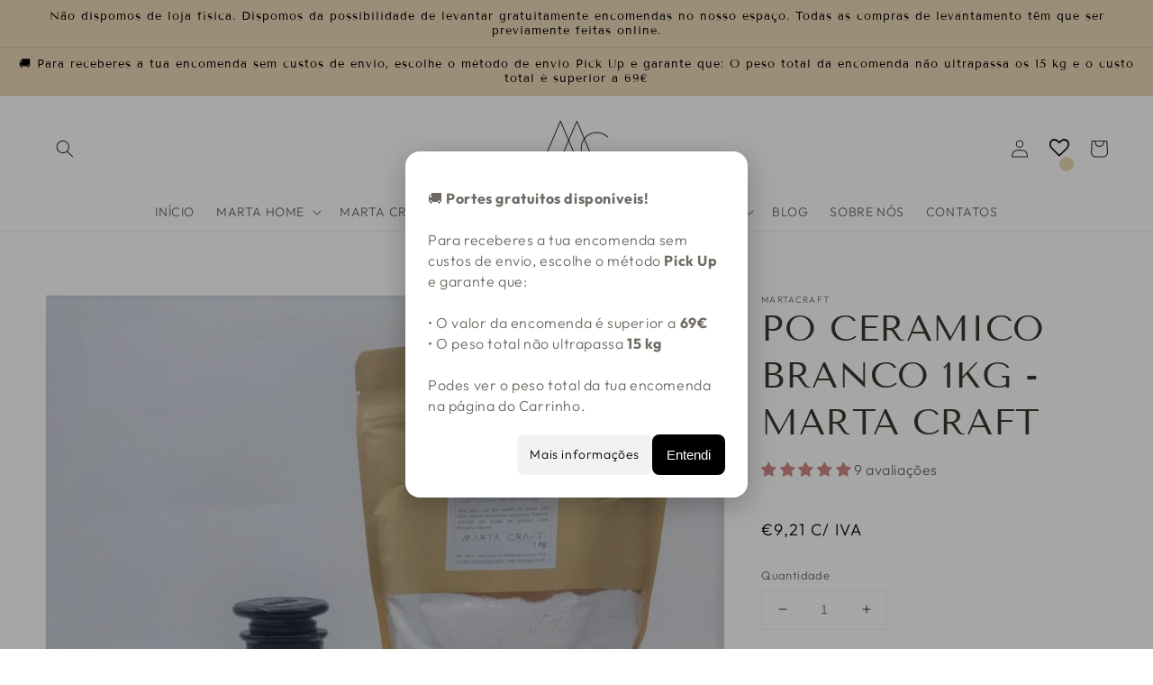

--- FILE ---
content_type: text/html; charset=utf-8
request_url: https://martacraft.com/products/gesso-po-de-ceramica-1-kg
body_size: 62095
content:
<!doctype html>
<html class="no-js" lang="pt-PT">
  <head>
    <meta charset="utf-8">
    <meta http-equiv="X-UA-Compatible" content="IE=edge">
    <meta name="viewport" content="width=device-width,initial-scale=1">
    <meta name="theme-color" content="">
    <link rel="canonical" href="https://martacraft.com/products/gesso-po-de-ceramica-1-kg">
    <link rel="preconnect" href="https://cdn.shopify.com" crossorigin><link rel="icon" type="image/png" href="//martacraft.com/cdn/shop/files/Logo_MC_2021_PNG_32x32.png?v=1639759402"><link rel="preconnect" href="https://fonts.shopifycdn.com" crossorigin><title>
      PO CERAMICO BRANCO 1KG - MARTA CRAFT
 &ndash; Marta Craft ®️</title>

    
      <meta name="description" content="Detalhes do produto O pó fundido é inodoro e neutro para alimentos, e simplesmente endurece no ar. É branco e é vendido em uma bolsa de 1 kg. A massa de fundição é de boa qualidade e é particularmente adequada para objetos como relevos, figuras, azulejos, ladrilhos, mosaicos, painéis decorativos e ornamentos, etc. Um p">
    

    

<meta property="og:site_name" content="Marta Craft ®️">
<meta property="og:url" content="https://martacraft.com/products/gesso-po-de-ceramica-1-kg">
<meta property="og:title" content="PO CERAMICO BRANCO 1KG - MARTA CRAFT">
<meta property="og:type" content="product">
<meta property="og:description" content="Detalhes do produto O pó fundido é inodoro e neutro para alimentos, e simplesmente endurece no ar. É branco e é vendido em uma bolsa de 1 kg. A massa de fundição é de boa qualidade e é particularmente adequada para objetos como relevos, figuras, azulejos, ladrilhos, mosaicos, painéis decorativos e ornamentos, etc. Um p"><meta property="og:image" content="http://martacraft.com/cdn/shop/products/PODECERAMICAMARTA_0a279693-9edf-493b-a7c0-3fb36613460b.jpg?v=1667710583">
  <meta property="og:image:secure_url" content="https://martacraft.com/cdn/shop/products/PODECERAMICAMARTA_0a279693-9edf-493b-a7c0-3fb36613460b.jpg?v=1667710583">
  <meta property="og:image:width" content="1023">
  <meta property="og:image:height" content="1024"><meta property="og:price:amount" content="7,49">
  <meta property="og:price:currency" content="EUR"><meta name="twitter:card" content="summary_large_image">
<meta name="twitter:title" content="PO CERAMICO BRANCO 1KG - MARTA CRAFT">
<meta name="twitter:description" content="Detalhes do produto O pó fundido é inodoro e neutro para alimentos, e simplesmente endurece no ar. É branco e é vendido em uma bolsa de 1 kg. A massa de fundição é de boa qualidade e é particularmente adequada para objetos como relevos, figuras, azulejos, ladrilhos, mosaicos, painéis decorativos e ornamentos, etc. Um p">


    <script src="//martacraft.com/cdn/shop/t/23/assets/global.js?v=14237263177399231171698773524" defer="defer"></script>
    <!-- "snippets/buddha-megamenu.liquid" was not rendered, the associated app was uninstalled -->
  <script>window.performance && window.performance.mark && window.performance.mark('shopify.content_for_header.start');</script><meta name="facebook-domain-verification" content="k0u9k8pjkc0kudl2ig3lj7tt4yip1h">
<meta name="facebook-domain-verification" content="u2x6yrn8kb9l5m3ba3kluf7zzclyre">
<meta name="google-site-verification" content="AypQvSY1g3oU4eoq11PF1cgr-SD9XfWEPqcdhjBgURM">
<meta id="shopify-digital-wallet" name="shopify-digital-wallet" content="/55393943689/digital_wallets/dialog">
<meta name="shopify-checkout-api-token" content="cb592127fc958dbd16973a9c6cd8a546">
<meta id="in-context-paypal-metadata" data-shop-id="55393943689" data-venmo-supported="false" data-environment="production" data-locale="en_US" data-paypal-v4="true" data-currency="EUR">
<link rel="alternate" type="application/json+oembed" href="https://martacraft.com/products/gesso-po-de-ceramica-1-kg.oembed">
<script async="async" src="/checkouts/internal/preloads.js?locale=pt-PT"></script>
<script id="shopify-features" type="application/json">{"accessToken":"cb592127fc958dbd16973a9c6cd8a546","betas":["rich-media-storefront-analytics"],"domain":"martacraft.com","predictiveSearch":true,"shopId":55393943689,"locale":"pt-pt"}</script>
<script>var Shopify = Shopify || {};
Shopify.shop = "martacraftpormenor.myshopify.com";
Shopify.locale = "pt-PT";
Shopify.currency = {"active":"EUR","rate":"1.0"};
Shopify.country = "PT";
Shopify.theme = {"name":"Dawn 10","id":154596868424,"schema_name":"Dawn","schema_version":"2.3.0","theme_store_id":887,"role":"main"};
Shopify.theme.handle = "null";
Shopify.theme.style = {"id":null,"handle":null};
Shopify.cdnHost = "martacraft.com/cdn";
Shopify.routes = Shopify.routes || {};
Shopify.routes.root = "/";</script>
<script type="module">!function(o){(o.Shopify=o.Shopify||{}).modules=!0}(window);</script>
<script>!function(o){function n(){var o=[];function n(){o.push(Array.prototype.slice.apply(arguments))}return n.q=o,n}var t=o.Shopify=o.Shopify||{};t.loadFeatures=n(),t.autoloadFeatures=n()}(window);</script>
<script id="shop-js-analytics" type="application/json">{"pageType":"product"}</script>
<script defer="defer" async type="module" src="//martacraft.com/cdn/shopifycloud/shop-js/modules/v2/client.init-shop-cart-sync_BoEFz49B.pt-PT.esm.js"></script>
<script defer="defer" async type="module" src="//martacraft.com/cdn/shopifycloud/shop-js/modules/v2/chunk.common_lCcqapba.esm.js"></script>
<script defer="defer" async type="module" src="//martacraft.com/cdn/shopifycloud/shop-js/modules/v2/chunk.modal_B6KJ29gG.esm.js"></script>
<script type="module">
  await import("//martacraft.com/cdn/shopifycloud/shop-js/modules/v2/client.init-shop-cart-sync_BoEFz49B.pt-PT.esm.js");
await import("//martacraft.com/cdn/shopifycloud/shop-js/modules/v2/chunk.common_lCcqapba.esm.js");
await import("//martacraft.com/cdn/shopifycloud/shop-js/modules/v2/chunk.modal_B6KJ29gG.esm.js");

  window.Shopify.SignInWithShop?.initShopCartSync?.({"fedCMEnabled":true,"windoidEnabled":true});

</script>
<script>(function() {
  var isLoaded = false;
  function asyncLoad() {
    if (isLoaded) return;
    isLoaded = true;
    var urls = ["https:\/\/wishlisthero-assets.revampco.com\/store-front\/bundle2.js?shop=martacraftpormenor.myshopify.com","https:\/\/gdprcdn.b-cdn.net\/js\/gdpr_cookie_consent.min.js?shop=martacraftpormenor.myshopify.com","https:\/\/gtranslate.io\/shopify\/gtranslate.js?shop=martacraftpormenor.myshopify.com","https:\/\/product-slider.simesy.com\/product-slider.js?shop=martacraftpormenor.myshopify.com","https:\/\/martacraft.com\/apps\/giraffly-trust\/trust-worker-26587247f11b6f2d64a7239b78f7d78d0a84f10f.js?v=20231025200458\u0026shop=martacraftpormenor.myshopify.com","https:\/\/wishlisthero-assets.revampco.com\/store-front\/bundle2.js?shop=martacraftpormenor.myshopify.com","https:\/\/wishlisthero-assets.revampco.com\/store-front\/bundle2.js?shop=martacraftpormenor.myshopify.com","https:\/\/wishlisthero-assets.revampco.com\/store-front\/bundle2.js?shop=martacraftpormenor.myshopify.com","https:\/\/wishlisthero-assets.revampco.com\/store-front\/bundle2.js?shop=martacraftpormenor.myshopify.com"];
    for (var i = 0; i < urls.length; i++) {
      var s = document.createElement('script');
      s.type = 'text/javascript';
      s.async = true;
      s.src = urls[i];
      var x = document.getElementsByTagName('script')[0];
      x.parentNode.insertBefore(s, x);
    }
  };
  if(window.attachEvent) {
    window.attachEvent('onload', asyncLoad);
  } else {
    window.addEventListener('load', asyncLoad, false);
  }
})();</script>
<script id="__st">var __st={"a":55393943689,"offset":0,"reqid":"e7b522c1-1a27-4874-a4cd-42e6583c4f8a-1769674623","pageurl":"martacraft.com\/products\/gesso-po-de-ceramica-1-kg","u":"160a277ebeba","p":"product","rtyp":"product","rid":7076396728457};</script>
<script>window.ShopifyPaypalV4VisibilityTracking = true;</script>
<script id="form-persister">!function(){'use strict';const t='contact',e='new_comment',n=[[t,t],['blogs',e],['comments',e],[t,'customer']],o='password',r='form_key',c=['recaptcha-v3-token','g-recaptcha-response','h-captcha-response',o],s=()=>{try{return window.sessionStorage}catch{return}},i='__shopify_v',u=t=>t.elements[r],a=function(){const t=[...n].map((([t,e])=>`form[action*='/${t}']:not([data-nocaptcha='true']) input[name='form_type'][value='${e}']`)).join(',');var e;return e=t,()=>e?[...document.querySelectorAll(e)].map((t=>t.form)):[]}();function m(t){const e=u(t);a().includes(t)&&(!e||!e.value)&&function(t){try{if(!s())return;!function(t){const e=s();if(!e)return;const n=u(t);if(!n)return;const o=n.value;o&&e.removeItem(o)}(t);const e=Array.from(Array(32),(()=>Math.random().toString(36)[2])).join('');!function(t,e){u(t)||t.append(Object.assign(document.createElement('input'),{type:'hidden',name:r})),t.elements[r].value=e}(t,e),function(t,e){const n=s();if(!n)return;const r=[...t.querySelectorAll(`input[type='${o}']`)].map((({name:t})=>t)),u=[...c,...r],a={};for(const[o,c]of new FormData(t).entries())u.includes(o)||(a[o]=c);n.setItem(e,JSON.stringify({[i]:1,action:t.action,data:a}))}(t,e)}catch(e){console.error('failed to persist form',e)}}(t)}const f=t=>{if('true'===t.dataset.persistBound)return;const e=function(t,e){const n=function(t){return'function'==typeof t.submit?t.submit:HTMLFormElement.prototype.submit}(t).bind(t);return function(){let t;return()=>{t||(t=!0,(()=>{try{e(),n()}catch(t){(t=>{console.error('form submit failed',t)})(t)}})(),setTimeout((()=>t=!1),250))}}()}(t,(()=>{m(t)}));!function(t,e){if('function'==typeof t.submit&&'function'==typeof e)try{t.submit=e}catch{}}(t,e),t.addEventListener('submit',(t=>{t.preventDefault(),e()})),t.dataset.persistBound='true'};!function(){function t(t){const e=(t=>{const e=t.target;return e instanceof HTMLFormElement?e:e&&e.form})(t);e&&m(e)}document.addEventListener('submit',t),document.addEventListener('DOMContentLoaded',(()=>{const e=a();for(const t of e)f(t);var n;n=document.body,new window.MutationObserver((t=>{for(const e of t)if('childList'===e.type&&e.addedNodes.length)for(const t of e.addedNodes)1===t.nodeType&&'FORM'===t.tagName&&a().includes(t)&&f(t)})).observe(n,{childList:!0,subtree:!0,attributes:!1}),document.removeEventListener('submit',t)}))}()}();</script>
<script integrity="sha256-4kQ18oKyAcykRKYeNunJcIwy7WH5gtpwJnB7kiuLZ1E=" data-source-attribution="shopify.loadfeatures" defer="defer" src="//martacraft.com/cdn/shopifycloud/storefront/assets/storefront/load_feature-a0a9edcb.js" crossorigin="anonymous"></script>
<script data-source-attribution="shopify.dynamic_checkout.dynamic.init">var Shopify=Shopify||{};Shopify.PaymentButton=Shopify.PaymentButton||{isStorefrontPortableWallets:!0,init:function(){window.Shopify.PaymentButton.init=function(){};var t=document.createElement("script");t.src="https://martacraft.com/cdn/shopifycloud/portable-wallets/latest/portable-wallets.pt-pt.js",t.type="module",document.head.appendChild(t)}};
</script>
<script data-source-attribution="shopify.dynamic_checkout.buyer_consent">
  function portableWalletsHideBuyerConsent(e){var t=document.getElementById("shopify-buyer-consent"),n=document.getElementById("shopify-subscription-policy-button");t&&n&&(t.classList.add("hidden"),t.setAttribute("aria-hidden","true"),n.removeEventListener("click",e))}function portableWalletsShowBuyerConsent(e){var t=document.getElementById("shopify-buyer-consent"),n=document.getElementById("shopify-subscription-policy-button");t&&n&&(t.classList.remove("hidden"),t.removeAttribute("aria-hidden"),n.addEventListener("click",e))}window.Shopify?.PaymentButton&&(window.Shopify.PaymentButton.hideBuyerConsent=portableWalletsHideBuyerConsent,window.Shopify.PaymentButton.showBuyerConsent=portableWalletsShowBuyerConsent);
</script>
<script>
  function portableWalletsCleanup(e){e&&e.src&&console.error("Failed to load portable wallets script "+e.src);var t=document.querySelectorAll("shopify-accelerated-checkout .shopify-payment-button__skeleton, shopify-accelerated-checkout-cart .wallet-cart-button__skeleton"),e=document.getElementById("shopify-buyer-consent");for(let e=0;e<t.length;e++)t[e].remove();e&&e.remove()}function portableWalletsNotLoadedAsModule(e){e instanceof ErrorEvent&&"string"==typeof e.message&&e.message.includes("import.meta")&&"string"==typeof e.filename&&e.filename.includes("portable-wallets")&&(window.removeEventListener("error",portableWalletsNotLoadedAsModule),window.Shopify.PaymentButton.failedToLoad=e,"loading"===document.readyState?document.addEventListener("DOMContentLoaded",window.Shopify.PaymentButton.init):window.Shopify.PaymentButton.init())}window.addEventListener("error",portableWalletsNotLoadedAsModule);
</script>

<script type="module" src="https://martacraft.com/cdn/shopifycloud/portable-wallets/latest/portable-wallets.pt-pt.js" onError="portableWalletsCleanup(this)" crossorigin="anonymous"></script>
<script nomodule>
  document.addEventListener("DOMContentLoaded", portableWalletsCleanup);
</script>

<link id="shopify-accelerated-checkout-styles" rel="stylesheet" media="screen" href="https://martacraft.com/cdn/shopifycloud/portable-wallets/latest/accelerated-checkout-backwards-compat.css" crossorigin="anonymous">
<style id="shopify-accelerated-checkout-cart">
        #shopify-buyer-consent {
  margin-top: 1em;
  display: inline-block;
  width: 100%;
}

#shopify-buyer-consent.hidden {
  display: none;
}

#shopify-subscription-policy-button {
  background: none;
  border: none;
  padding: 0;
  text-decoration: underline;
  font-size: inherit;
  cursor: pointer;
}

#shopify-subscription-policy-button::before {
  box-shadow: none;
}

      </style>
<script id="sections-script" data-sections="main-product,product-recommendations,header,footer" defer="defer" src="//martacraft.com/cdn/shop/t/23/compiled_assets/scripts.js?v=4973"></script>
<script>window.performance && window.performance.mark && window.performance.mark('shopify.content_for_header.end');</script> 
  
  <!-- Beauii Locket Start -->
  
                <script>


                          function GetMetafieldsPassword(code) {

                            const shop = Shopify.shop;

                            let serverPassword = "REVENDAMARTACRAFT";

                            if (code == serverPassword) {
                              document.getElementById("showBuy").style.display = 'block';
                              document.getElementById("showLocket").style.display = 'none';
                              document.getElementById("code-error2").style.display = 'none';

                            } else {
                              document.getElementById("showBuy").style.display = 'none';
                              document.getElementById("showLocket").style.display = 'block';
                              document.getElementById("code-error2").style.display = 'block';

                            }

                          }


                </script>
                
  <!-- Beauii Locket End -->

    <style data-shopify>
      @font-face {
  font-family: Outfit;
  font-weight: 300;
  font-style: normal;
  font-display: swap;
  src: url("//martacraft.com/cdn/fonts/outfit/outfit_n3.8c97ae4c4fac7c2ea467a6dc784857f4de7e0e37.woff2") format("woff2"),
       url("//martacraft.com/cdn/fonts/outfit/outfit_n3.b50a189ccde91f9bceee88f207c18c09f0b62a7b.woff") format("woff");
}

      @font-face {
  font-family: Outfit;
  font-weight: 700;
  font-style: normal;
  font-display: swap;
  src: url("//martacraft.com/cdn/fonts/outfit/outfit_n7.bfc2ca767cd7c6962e82c320123933a7812146d6.woff2") format("woff2"),
       url("//martacraft.com/cdn/fonts/outfit/outfit_n7.f0b22ea9a32b6f1f6f493dd3a7113aae3464d8b2.woff") format("woff");
}

      
      
      @font-face {
  font-family: "Tenor Sans";
  font-weight: 400;
  font-style: normal;
  font-display: swap;
  src: url("//martacraft.com/cdn/fonts/tenor_sans/tenorsans_n4.966071a72c28462a9256039d3e3dc5b0cf314f65.woff2") format("woff2"),
       url("//martacraft.com/cdn/fonts/tenor_sans/tenorsans_n4.2282841d948f9649ba5c3cad6ea46df268141820.woff") format("woff");
}


      :root {
        --font-body-family: Outfit, sans-serif;
        --font-body-style: normal;
        --font-body-weight: 300;

        --font-heading-family: "Tenor Sans", sans-serif;
        --font-heading-style: normal;
        --font-heading-weight: 400;

        --font-body-scale: 1.0;
        --font-heading-scale: 1.0;

        --color-base-text: 61, 55, 46;
        --color-base-background-1: 255, 255, 255;
        --color-base-background-2: 255, 255, 255;
        --color-base-solid-button-labels: 0, 0, 0;
        --color-base-outline-button-labels: 61, 55, 46;
        --color-base-accent-1: 237, 218, 184;
        --color-base-accent-2: 237, 218, 184;
        --payment-terms-background-color: #ffffff;

        --gradient-base-background-1: #ffffff;
        --gradient-base-background-2: #fff;
        --gradient-base-accent-1: #eddab8;
        --gradient-base-accent-2: #eddab8;

        --page-width: 160rem;
        --page-width-margin: 2rem;
      }

      *,
      *::before,
      *::after {
        box-sizing: inherit;
      }

      html {
        box-sizing: border-box;
        font-size: calc(var(--font-body-scale) * 62.5%);
        height: 100%;
      }

      body {
        display: grid;
        grid-template-rows: auto auto 1fr auto;
        grid-template-columns: 100%;
        min-height: 100%;
        margin: 0;
        font-size: 1.5rem;
        letter-spacing: 0.06rem;
        line-height: calc(1 + 0.8 / var(--font-body-scale));
        font-family: var(--font-body-family);
        font-style: var(--font-body-style);
        font-weight: var(--font-body-weight);
      }

      @media screen and (min-width: 750px) {
        body {
          font-size: 1.6rem;
        }
      }
    </style>

    <link href="//martacraft.com/cdn/shop/t/23/assets/base.css?v=147538769139818547201763855149" rel="stylesheet" type="text/css" media="all" />
<link rel="preload" as="font" href="//martacraft.com/cdn/fonts/outfit/outfit_n3.8c97ae4c4fac7c2ea467a6dc784857f4de7e0e37.woff2" type="font/woff2" crossorigin><link rel="preload" as="font" href="//martacraft.com/cdn/fonts/tenor_sans/tenorsans_n4.966071a72c28462a9256039d3e3dc5b0cf314f65.woff2" type="font/woff2" crossorigin><link rel="stylesheet" href="//martacraft.com/cdn/shop/t/23/assets/component-predictive-search.css?v=10425135875555615991698773524" media="print" onload="this.media='all'"><script>document.documentElement.className = document.documentElement.className.replace('no-js', 'js');</script>
  
<!-- Font icon for header icons -->
<link href="https://wishlisthero-assets.revampco.com/safe-icons/css/wishlisthero-icons.css" rel="stylesheet"/>
<!-- Style for floating buttons and others -->
<style type="text/css">
    .wishlisthero-floating {
        position: absolute;
          left: auto;
        right: 10px !important; 
        top: 5px;
        z-index: 1;
        border-radius: 100%;
    }

 @media(min-width:1300px){
   .product-item__link.product-item__image--margins .wishlisthero-floating{
         left: 50% !important; margin-left: -295px;  
 }
}
    .wishlisthero-floating:hover {
        background-color: rgba(0, 0, 0, 0.05);
    }

    .wishlisthero-floating button {
        font-size: 20px !important;
        width: 40px !important;
        padding: 0.125em 0 0 !important;
    }
.MuiTypography-body2 ,.MuiTypography-body1 ,.MuiTypography-caption ,.MuiTypography-button ,.MuiTypography-h1 ,.MuiTypography-h2 ,.MuiTypography-h3 ,.MuiTypography-h4 ,.MuiTypography-h5 ,.MuiTypography-h6 ,.MuiTypography-subtitle1 ,.MuiTypography-subtitle2 ,.MuiTypography-overline , MuiButton-root{
     font-family: inherit !important; /*Roboto, Helvetica, Arial, sans-serif;*/
}
.MuiTypography-h1 , .MuiTypography-h2 , .MuiTypography-h3 , .MuiTypography-h4 , .MuiTypography-h5 , .MuiTypography-h6 , .MuiButton-root, .MuiCardHeader-title a{
     font-family: ,  !important;
}

    /****************************************************************************************/
    /* For some theme shared view need some spacing */
    /*
    #wishlist-hero-shared-list-view {
  margin-top: 15px;
  margin-bottom: 15px;
}
#wishlist-hero-shared-list-view h1 {
  padding-left: 5px;
}

#wishlisthero-product-page-button-container {
  padding-top: 15px;
}
*/
    /****************************************************************************************/
    /* #wishlisthero-product-page-button-container button {
  padding-left: 1px !important;
} */
    /****************************************************************************************/
    /* Customize the indicator when wishlist has items AND the normal indicator not working */
    .site-header__icon span.wishlist-hero-items-count {
  position: absolute;
  top: -10px;
  right: -3px;

}
@media screen and (max-width: 749px) {
.site-header__icon span.wishlist-hero-items-count {

right: -2px;
top: -4.5px;
}
}
</style>
<script>window.wishlisthero_cartDotClasses=['cart-link','cart-bubble--visible', 'is-visible'];</script>
<script>window.wishlisthero_buttonProdPageClasses=['btn product__form--add-to-cart', 'btn','btn--secondary-accent'];</script>
<script>window.wishlisthero_buttonProdPageFontSize='auto';</script> <script type='text/javascript'>try{
   window.WishListHero_setting = {"ButtonColor":"#A3A3A3","IconColor":"rgba(255, 255, 255, 1)","IconType":"Heart","ButtonTextBeforeAdding":"ADICIONAR A LISTA DE DESEJOS","ButtonTextAfterAdding":"ADICIONADO À LISTA DE DESEJOS","AnimationAfterAddition":"Shake side to side","ButtonTextAddToCart":"ADICIONAR AO CARRINHO","ButtonTextOutOfStock":"FORA DE STOCK","ButtonTextAddAllToCart":"ADICIONE TUDO AO CARRINHO","ButtonTextRemoveAllToCart":"REMOVER TUDO DA LISTA DE DESEJOS","AddedProductNotificationText":"Produto adicionado à lista de desejos com sucesso","AddedProductToCartNotificationText":"Produto adicionado ao carrinho com sucesso","ViewCartLinkText":"Ver Carrinho","SharePopup_TitleText":"Compartilhe minha lista de desejos","SharePopup_shareBtnText":"Compartilhar","SharePopup_shareHederText":"Compartilhe nas redes sociais","SharePopup_shareCopyText":"Ou copie o link da lista de desejos para compartilhar","SharePopup_shareCancelBtnText":"cancelar","SharePopup_shareCopyBtnText":"cópia","SendEMailPopup_BtnText":"enviar email","SendEMailPopup_FromText":"A partir de nome","SendEMailPopup_ToText":"Para email","SendEMailPopup_BodyText":"Corpo","SendEMailPopup_SendBtnText":"enviar","SendEMailPopup_TitleText":"Envie minha lista de desejos por e-mail","AddProductMessageText":"Tem certeza de que deseja adicionar todos os itens ao carrinho?","RemoveProductMessageText":"Tem certeza de que deseja remover este item da sua lista de desejos?","RemoveAllProductMessageText":"Tem certeza de que deseja remover todos os itens da sua lista de desejos?","RemovedProductNotificationText":"Produto removido da lista de desejos com sucesso","AddAllOutOfStockProductNotificationText":"Parece que ocorreu um problema ao adicionar itens ao carrinho, tente novamente mais tarde","RemovePopupOkText":"ok","RemovePopup_HeaderText":"TEM CERTEZA?","ViewWishlistText":"Ver lista de desejos","EmptyWishlistText":"não há itens nesta lista de desejos","BuyNowButtonText":"Compre Agora","BuyNowButtonColor":"rgb(144, 86, 162)","BuyNowTextButtonColor":"rgb(255, 255, 255)","Wishlist_Title":"Minha Lista de Desejos","WishlistHeaderTitleAlignment":"Left","WishlistProductImageSize":"Normal","PriceColor":"rgba(0, 0, 0, 1)","HeaderFontSize":"30","PriceFontSize":"18","ProductNameFontSize":"16","LaunchPointType":"header_menu","DisplayWishlistAs":"seprate_page","DisplayButtonAs":"button_with_icon","PopupSize":"md","HideAddToCartButton":false,"NoRedirectAfterAddToCart":false,"DisableGuestCustomer":false,"LoginPopupContent":"Faça login para salvar sua lista de desejos em todos os dispositivos.","LoginPopupLoginBtnText":"Conecte-se","LoginPopupContentFontSize":"20","NotificationPopupPosition":"left","WishlistButtonTextColor":"rgba(255, 255, 255, 1)","EnableRemoveFromWishlistAfterAddButtonText":"REMOVER DA LISTA DE DESEJOS","_id":"619bcc10e59bdf410874637e","EnableCollection":true,"EnableShare":true,"RemovePowerBy":false,"EnableFBPixel":false,"DisapleApp":false,"FloatPointPossition":"bottom_right","HeartStateToggle":true,"HeaderMenuItemsIndicator":true,"EnableRemoveFromWishlistAfterAdd":true,"CollectionViewAddedToWishlistIconBackgroundColor":"","CollectionViewAddedToWishlistIconColor":"","CollectionViewIconBackgroundColor":"rgba(255, 255, 255, 0)","CollectionViewIconColor":"#D18888","SendEMailPopup_SendNotificationText":"email sent successfully","SharePopup_shareCopiedText":"Copied","ThrdParty_Trans_active":false,"Shop":"martacraftpormenor.myshopify.com","shop":"martacraftpormenor.myshopify.com","Status":"Active","Plan":"FREE"};  
  }catch(e){ console.error('Error loading config',e); } </script>  
<link rel="dns-prefetch" href="https://cdn.secomapp.com/">
<link rel="dns-prefetch" href="https://ajax.googleapis.com/">
<link rel="dns-prefetch" href="https://cdnjs.cloudflare.com/">
<link rel="preload" as="stylesheet" href="//martacraft.com/cdn/shop/t/23/assets/sca-pp.css?v=178374312540912810101698773524">

<link rel="stylesheet" href="//martacraft.com/cdn/shop/t/23/assets/sca-pp.css?v=178374312540912810101698773524">
 <script>
  
  SCAPPShop = {};
    
  </script><script>
  window.simesyProductSlider = {
    moneyFormat: "\u003cspan class=dualPrice\u003e€{{amount_with_comma_separator}}\u003c\/span\u003e",
	moneyFormatWithCurrency: "\u003cspan class=dualPrice\u003e€{{amount_with_comma_separator}} EUR\u003c\/span\u003e",
	addToCartButtonText: "ADICIONAR AO CARRINHO",
	selectOptionsButtonText: "Select Options",
	soldOut: "Esgotado",
	sale: "Em promoção",data: {
      id: ["7076396728457"],
      vendor: ["martacraft"],
      type: ["Materiais para artes e trabalhos manuais"],
      tags: ["Aromaterapia","Composto modelagem","Diy - Gesso - Cerâmica","Gesso","Gesso - Cerâmica","Gesso - Cerâmica - Massas Modulares","Gesso aromatizado","Materias Primas","Peças em Gesso","Pó de Cerâmica","Pó de moldagem","Rayher","Raysin 100","saco 4kg"],
      collection: []
    },product_handle: "gesso-po-de-ceramica-1-kg",
    product: {
    id: "7076396728457",
    title: "PO CERAMICO BRANCO 1KG  - MARTA CRAFT",
    handle: "gesso-po-de-ceramica-1-kg",
    price: 749,
    compare_at_price: null,
    featured_image: "\/\/martacraft.com\/cdn\/shop\/products\/PODECERAMICAMARTA_0a279693-9edf-493b-a7c0-3fb36613460b.jpg?v=1667710583",
    variants: [{"id":40938196664457,"title":"Default Title","option1":"Default Title","option2":null,"option3":null,"sku":"PC10302100","requires_shipping":true,"taxable":true,"featured_image":null,"available":true,"name":"PO CERAMICO BRANCO 1KG  - MARTA CRAFT","public_title":null,"options":["Default Title"],"price":749,"weight":1000,"compare_at_price":null,"inventory_management":"shopify","barcode":"","requires_selling_plan":false,"selling_plan_allocations":[]}],
    available: true,
    vendor: "martacraft",
    product_type: "Materiais para artes e trabalhos manuais",
    tags: ["Aromaterapia","Composto modelagem","Diy - Gesso - Cerâmica","Gesso","Gesso - Cerâmica","Gesso - Cerâmica - Massas Modulares","Gesso aromatizado","Materias Primas","Peças em Gesso","Pó de Cerâmica","Pó de moldagem","Rayher","Raysin 100","saco 4kg"],
    published_at:"2022-11-06 04:56:21 +0000"
  }}
</script>

  











                <!-- BEGIN app block: shopify://apps/consentmo-gdpr/blocks/gdpr_cookie_consent/4fbe573f-a377-4fea-9801-3ee0858cae41 -->


<!-- END app block --><!-- BEGIN app block: shopify://apps/dual-price-display-pro/blocks/app-block/fbd96439-f105-44a6-b4c5-51766faddec4 -->
    <!-- BEGIN app snippet: init --><style>
    .dualPrice{display:block;}
    [itemprop="price"]{display:block !important;}
</style>

    <div class="styleForDualPrice tae">
        <style>
            .dualPrice{display:none;}
        </style>
    </div>


<script type="text/javascript">
    
        var productDPID = '7076396728457';
        var productDPHandle = 'gesso-po-de-ceramica-1-kg';
        var productDPTags = JSON.parse(JSON.stringify(["Aromaterapia","Composto modelagem","Diy - Gesso - Cerâmica","Gesso","Gesso - Cerâmica","Gesso - Cerâmica - Massas Modulares","Gesso aromatizado","Materias Primas","Peças em Gesso","Pó de Cerâmica","Pó de moldagem","Rayher","Raysin 100","saco 4kg"]));
        var productDPVendor = "martacraft";
        var variants = [];
        var variantsDPTaxable = [];
        
            variants.push('{"id":' + 40938196664457 + ',"price":' + 749 + '}');
            variantsDPTaxable.push('{"id":' + 40938196664457 + ',"taxable":' + true + ',"compareAtPrice":' + 0 + '}');
        
        var productDPVariants = '[' + variants.join(",") + ']';
        var productDPVariantsTaxable = '[' + variantsDPTaxable.join(",") + ']';
        var selectedProductDPPrice = '749';
        var selectedProductDPCompareAtPrice = '';
        var selectedProductDPVariantID = '40938196664457';
    
    var isCart = false;
    
    var dualPriceStoreID = parseInt('3169');
    var dpLocalizationIsoCode = 'PT';

    
    var dp_activate_app = '1';
    var dp_base_price_type = '1';
    var dp_price_type_to_show = '1';
    var dp_first_price = '1';
    var dp_tax_percent = '23';
    var dp_dual_price_for_taxable_products = '1';
    var dp_apply_only_tax_rules_prices = '0';
    var dp_tax_incl_label = 'C/ IVA';
    var dp_tax_excl_label = 'S/ IVA';
    var dp_price_path = '[itemprop=price]';
    var dp_catalog_price_path = '.dualPrice';
    var dp_tax_incl_color = '#000000';
    var dp_tax_excl_color = '#000000';
    var dp_size_ratio = '0';
    var dp_money_format = '€$$amount_with_comma_separator&&';
    
        dp_money_format = '€{{amount_with_comma_separator}}';
    
    var dp_show_compare_at_price = '0';

    var dp_tax_rules = [];
    
        dp_tax_rules = [{"id":12583,"type":5,"tax_rate":"23.00","show_tax":1,"price_type_to_show":0,"country_getter_type":0,"tax_rules_values":[{"value_id":"Revenda","value_image":null,"value_handle":null,"value_name":null}],"tags_implode_values":"Revenda","selected_country_codes":[]}];
    

    var dp_customer_tags = [];
    
        
    

    var dp_collections_products_ids = {};
    
    
        
    
</script>
<!-- END app snippet -->
    <!-- BEGIN app snippet: scripts -->

    <script src='https://cdn.shopify.com/extensions/019b1312-1188-701f-a167-4312b20b1b1a/dual-price-display-pro-11/assets/dualPrice_v5_pro.js' defer></script>


<!-- END app snippet -->



<!-- END app block --><!-- BEGIN app block: shopify://apps/judge-me-reviews/blocks/judgeme_core/61ccd3b1-a9f2-4160-9fe9-4fec8413e5d8 --><!-- Start of Judge.me Core -->






<link rel="dns-prefetch" href="https://cdnwidget.judge.me">
<link rel="dns-prefetch" href="https://cdn.judge.me">
<link rel="dns-prefetch" href="https://cdn1.judge.me">
<link rel="dns-prefetch" href="https://api.judge.me">

<script data-cfasync='false' class='jdgm-settings-script'>window.jdgmSettings={"pagination":5,"disable_web_reviews":false,"badge_no_review_text":"Sem avaliações","badge_n_reviews_text":"{{ n }} avaliação/avaliações","badge_star_color":"#d18888","hide_badge_preview_if_no_reviews":true,"badge_hide_text":false,"enforce_center_preview_badge":false,"widget_title":"Avaliações de Clientes","widget_open_form_text":"Escrever uma avaliação","widget_close_form_text":"Cancelar avaliação","widget_refresh_page_text":"Atualizar página","widget_summary_text":"Baseado em {{ number_of_reviews }} avaliação/avaliações","widget_no_review_text":"Seja o primeiro a escrever uma avaliação","widget_name_field_text":"Nome de exibição","widget_verified_name_field_text":"Nome Verificado (público)","widget_name_placeholder_text":"Nome de exibição","widget_required_field_error_text":"Este campo é obrigatório.","widget_email_field_text":"Endereço de email","widget_verified_email_field_text":"Email Verificado (privado, não pode ser editado)","widget_email_placeholder_text":"Seu endereço de email","widget_email_field_error_text":"Por favor, digite um endereço de email válido.","widget_rating_field_text":"Avaliação","widget_review_title_field_text":"Título da Avaliação","widget_review_title_placeholder_text":"Dê um título à sua avaliação","widget_review_body_field_text":"Conteúdo da avaliação","widget_review_body_placeholder_text":"Comece a escrever aqui...","widget_pictures_field_text":"Foto/Vídeo (opcional)","widget_submit_review_text":"Enviar Avaliação","widget_submit_verified_review_text":"Enviar Avaliação Verificada","widget_submit_success_msg_with_auto_publish":"Obrigado! Por favor, atualize a página em alguns momentos para ver sua avaliação. Você pode remover ou editar sua avaliação fazendo login em \u003ca href='https://judge.me/login' target='_blank' rel='nofollow noopener'\u003eJudge.me\u003c/a\u003e","widget_submit_success_msg_no_auto_publish":"Obrigado! Sua avaliação será publicada assim que for aprovada pelo administrador da loja. Você pode remover ou editar sua avaliação fazendo login em \u003ca href='https://judge.me/login' target='_blank' rel='nofollow noopener'\u003eJudge.me\u003c/a\u003e","widget_show_default_reviews_out_of_total_text":"Mostrando {{ n_reviews_shown }} de {{ n_reviews }} avaliações.","widget_show_all_link_text":"Mostrar tudo","widget_show_less_link_text":"Mostrar menos","widget_author_said_text":"{{ reviewer_name }} disse:","widget_days_text":"{{ n }} dias atrás","widget_weeks_text":"{{ n }} semana/semanas atrás","widget_months_text":"{{ n }} mês/meses atrás","widget_years_text":"{{ n }} ano/anos atrás","widget_yesterday_text":"Ontem","widget_today_text":"Hoje","widget_replied_text":"\u003e\u003e {{ shop_name }} respondeu:","widget_read_more_text":"Leia mais","widget_reviewer_name_as_initial":"","widget_rating_filter_color":"#fbcd0a","widget_rating_filter_see_all_text":"Ver todas as avaliações","widget_sorting_most_recent_text":"Mais Recentes","widget_sorting_highest_rating_text":"Maior Avaliação","widget_sorting_lowest_rating_text":"Menor Avaliação","widget_sorting_with_pictures_text":"Apenas Fotos","widget_sorting_most_helpful_text":"Mais Úteis","widget_open_question_form_text":"Fazer uma pergunta","widget_reviews_subtab_text":"Avaliações","widget_questions_subtab_text":"Perguntas","widget_question_label_text":"Pergunta","widget_answer_label_text":"Resposta","widget_question_placeholder_text":"Escreva sua pergunta aqui","widget_submit_question_text":"Enviar Pergunta","widget_question_submit_success_text":"Obrigado pela sua pergunta! Iremos notificá-lo quando for respondida.","widget_star_color":"#d18888","verified_badge_text":"Verificado","verified_badge_bg_color":"","verified_badge_text_color":"","verified_badge_placement":"left-of-reviewer-name","widget_review_max_height":"","widget_hide_border":false,"widget_social_share":false,"widget_thumb":false,"widget_review_location_show":false,"widget_location_format":"","all_reviews_include_out_of_store_products":true,"all_reviews_out_of_store_text":"(fora da loja)","all_reviews_pagination":100,"all_reviews_product_name_prefix_text":"sobre","enable_review_pictures":true,"enable_question_anwser":false,"widget_theme":"default","review_date_format":"dd/mm/yyyy","default_sort_method":"most-recent","widget_product_reviews_subtab_text":"Avaliações de Produtos","widget_shop_reviews_subtab_text":"Avaliações da Loja","widget_other_products_reviews_text":"Avaliações para outros produtos","widget_store_reviews_subtab_text":"Avaliações da loja","widget_no_store_reviews_text":"Esta loja ainda não recebeu avaliações","widget_web_restriction_product_reviews_text":"Este produto ainda não recebeu avaliações","widget_no_items_text":"Nenhum item encontrado","widget_show_more_text":"Mostrar mais","widget_write_a_store_review_text":"Escrever uma Avaliação da Loja","widget_other_languages_heading":"Avaliações em Outros Idiomas","widget_translate_review_text":"Traduzir avaliação para {{ language }}","widget_translating_review_text":"Traduzindo...","widget_show_original_translation_text":"Mostrar original ({{ language }})","widget_translate_review_failed_text":"Não foi possível traduzir a avaliação.","widget_translate_review_retry_text":"Tentar novamente","widget_translate_review_try_again_later_text":"Tente novamente mais tarde","show_product_url_for_grouped_product":false,"widget_sorting_pictures_first_text":"Fotos Primeiro","show_pictures_on_all_rev_page_mobile":false,"show_pictures_on_all_rev_page_desktop":false,"floating_tab_hide_mobile_install_preference":false,"floating_tab_button_name":"★ Avaliações","floating_tab_title":"Deixe os clientes falarem por nós","floating_tab_button_color":"","floating_tab_button_background_color":"","floating_tab_url":"","floating_tab_url_enabled":false,"floating_tab_tab_style":"text","all_reviews_text_badge_text":"Os clientes nos avaliam com {{ shop.metafields.judgeme.all_reviews_rating | round: 1 }}/5 com base em {{ shop.metafields.judgeme.all_reviews_count }} avaliações.","all_reviews_text_badge_text_branded_style":"{{ shop.metafields.judgeme.all_reviews_rating | round: 1 }} de 5 estrelas com base em {{ shop.metafields.judgeme.all_reviews_count }} avaliações","is_all_reviews_text_badge_a_link":false,"show_stars_for_all_reviews_text_badge":false,"all_reviews_text_badge_url":"","all_reviews_text_style":"text","all_reviews_text_color_style":"judgeme_brand_color","all_reviews_text_color":"#108474","all_reviews_text_show_jm_brand":true,"featured_carousel_show_header":true,"featured_carousel_title":"Deixe os clientes falarem por nós","testimonials_carousel_title":"Clientes falam sobre nós","videos_carousel_title":"Histórias reais de clientes","cards_carousel_title":"Clientes falam sobre nós","featured_carousel_count_text":"de {{ n }} avaliações","featured_carousel_add_link_to_all_reviews_page":false,"featured_carousel_url":"","featured_carousel_show_images":true,"featured_carousel_autoslide_interval":5,"featured_carousel_arrows_on_the_sides":true,"featured_carousel_height":250,"featured_carousel_width":100,"featured_carousel_image_size":0,"featured_carousel_image_height":250,"featured_carousel_arrow_color":"#f3f3f3","verified_count_badge_style":"vintage","verified_count_badge_orientation":"horizontal","verified_count_badge_color_style":"judgeme_brand_color","verified_count_badge_color":"#108474","is_verified_count_badge_a_link":false,"verified_count_badge_url":"","verified_count_badge_show_jm_brand":true,"widget_rating_preset_default":5,"widget_first_sub_tab":"product-reviews","widget_show_histogram":true,"widget_histogram_use_custom_color":false,"widget_pagination_use_custom_color":false,"widget_star_use_custom_color":true,"widget_verified_badge_use_custom_color":false,"widget_write_review_use_custom_color":false,"picture_reminder_submit_button":"Upload Pictures","enable_review_videos":false,"mute_video_by_default":false,"widget_sorting_videos_first_text":"Vídeos Primeiro","widget_review_pending_text":"Pendente","featured_carousel_items_for_large_screen":4,"social_share_options_order":"Facebook,Twitter","remove_microdata_snippet":false,"disable_json_ld":false,"enable_json_ld_products":false,"preview_badge_show_question_text":false,"preview_badge_no_question_text":"Sem perguntas","preview_badge_n_question_text":"{{ number_of_questions }} pergunta/perguntas","qa_badge_show_icon":false,"qa_badge_position":"same-row","remove_judgeme_branding":false,"widget_add_search_bar":false,"widget_search_bar_placeholder":"Pesquisa","widget_sorting_verified_only_text":"Apenas verificados","featured_carousel_theme":"card","featured_carousel_show_rating":true,"featured_carousel_show_title":true,"featured_carousel_show_body":true,"featured_carousel_show_date":false,"featured_carousel_show_reviewer":true,"featured_carousel_show_product":false,"featured_carousel_header_background_color":"#d18888","featured_carousel_header_text_color":"#ffffff","featured_carousel_name_product_separator":"reviewed","featured_carousel_full_star_background":"#d18888","featured_carousel_empty_star_background":"#f4f4f4","featured_carousel_vertical_theme_background":"#f9fafb","featured_carousel_verified_badge_enable":false,"featured_carousel_verified_badge_color":"#108474","featured_carousel_border_style":"round","featured_carousel_review_line_length_limit":3,"featured_carousel_more_reviews_button_text":"Ler mais avaliações","featured_carousel_view_product_button_text":"Ver produto","all_reviews_page_load_reviews_on":"scroll","all_reviews_page_load_more_text":"Carregar Mais Avaliações","disable_fb_tab_reviews":false,"enable_ajax_cdn_cache":false,"widget_public_name_text":"exibido publicamente como","default_reviewer_name":"John Smith","default_reviewer_name_has_non_latin":true,"widget_reviewer_anonymous":"Anônimo","medals_widget_title":"Medalhas de Avaliação Judge.me","medals_widget_background_color":"#f4f4f4","medals_widget_position":"footer_all_pages","medals_widget_border_color":"#f4f4f4","medals_widget_verified_text_position":"left","medals_widget_use_monochromatic_version":false,"medals_widget_elements_color":"#108474","show_reviewer_avatar":true,"widget_invalid_yt_video_url_error_text":"Não é uma URL de vídeo do YouTube","widget_max_length_field_error_text":"Por favor, digite no máximo {0} caracteres.","widget_show_country_flag":false,"widget_show_collected_via_shop_app":true,"widget_verified_by_shop_badge_style":"light","widget_verified_by_shop_text":"Verificado pela Loja","widget_show_photo_gallery":true,"widget_load_with_code_splitting":true,"widget_ugc_install_preference":false,"widget_ugc_title":"Feito por nós, Compartilhado por você","widget_ugc_subtitle":"Marque-nos para ver sua foto em destaque em nossa página","widget_ugc_arrows_color":"#ffffff","widget_ugc_primary_button_text":"Comprar Agora","widget_ugc_primary_button_background_color":"#108474","widget_ugc_primary_button_text_color":"#ffffff","widget_ugc_primary_button_border_width":"0","widget_ugc_primary_button_border_style":"none","widget_ugc_primary_button_border_color":"#108474","widget_ugc_primary_button_border_radius":"25","widget_ugc_secondary_button_text":"Carregar Mais","widget_ugc_secondary_button_background_color":"#ffffff","widget_ugc_secondary_button_text_color":"#108474","widget_ugc_secondary_button_border_width":"2","widget_ugc_secondary_button_border_style":"solid","widget_ugc_secondary_button_border_color":"#108474","widget_ugc_secondary_button_border_radius":"25","widget_ugc_reviews_button_text":"Ver Avaliações","widget_ugc_reviews_button_background_color":"#ffffff","widget_ugc_reviews_button_text_color":"#108474","widget_ugc_reviews_button_border_width":"2","widget_ugc_reviews_button_border_style":"solid","widget_ugc_reviews_button_border_color":"#108474","widget_ugc_reviews_button_border_radius":"25","widget_ugc_reviews_button_link_to":"judgeme-reviews-page","widget_ugc_show_post_date":true,"widget_ugc_max_width":"800","widget_rating_metafield_value_type":true,"widget_primary_color":"#108474","widget_enable_secondary_color":false,"widget_secondary_color":"#edf5f5","widget_summary_average_rating_text":"{{ average_rating }} de 5","widget_media_grid_title":"Fotos e vídeos de clientes","widget_media_grid_see_more_text":"Ver mais","widget_round_style":false,"widget_show_product_medals":true,"widget_verified_by_judgeme_text":"Verificado por Judge.me","widget_show_store_medals":true,"widget_verified_by_judgeme_text_in_store_medals":"Verificado por Judge.me","widget_media_field_exceed_quantity_message":"Desculpe, só podemos aceitar {{ max_media }} para uma avaliação.","widget_media_field_exceed_limit_message":"{{ file_name }} é muito grande, por favor selecione um {{ media_type }} menor que {{ size_limit }}MB.","widget_review_submitted_text":"Avaliação Enviada!","widget_question_submitted_text":"Pergunta Enviada!","widget_close_form_text_question":"Cancelar","widget_write_your_answer_here_text":"Escreva sua resposta aqui","widget_enabled_branded_link":true,"widget_show_collected_by_judgeme":false,"widget_reviewer_name_color":"","widget_write_review_text_color":"","widget_write_review_bg_color":"","widget_collected_by_judgeme_text":"coletado por Judge.me","widget_pagination_type":"standard","widget_load_more_text":"Carregar Mais","widget_load_more_color":"#108474","widget_full_review_text":"Avaliação Completa","widget_read_more_reviews_text":"Ler Mais Avaliações","widget_read_questions_text":"Ler Perguntas","widget_questions_and_answers_text":"Perguntas e Respostas","widget_verified_by_text":"Verificado por","widget_verified_text":"Verificado","widget_number_of_reviews_text":"{{ number_of_reviews }} avaliações","widget_back_button_text":"Voltar","widget_next_button_text":"Próximo","widget_custom_forms_filter_button":"Filtros","custom_forms_style":"vertical","widget_show_review_information":false,"how_reviews_are_collected":"Como as avaliações são coletadas?","widget_show_review_keywords":false,"widget_gdpr_statement":"Como usamos seus dados: Entraremos em contato com você apenas sobre a avaliação que você deixou, e somente se necessário. Ao enviar sua avaliação, você concorda com os \u003ca href='https://judge.me/terms' target='_blank' rel='nofollow noopener'\u003etermos\u003c/a\u003e, \u003ca href='https://judge.me/privacy' target='_blank' rel='nofollow noopener'\u003eprivacidade\u003c/a\u003e e \u003ca href='https://judge.me/content-policy' target='_blank' rel='nofollow noopener'\u003epolíticas de conteúdo\u003c/a\u003e do Judge.me.","widget_multilingual_sorting_enabled":false,"widget_translate_review_content_enabled":false,"widget_translate_review_content_method":"manual","popup_widget_review_selection":"automatically_with_pictures","popup_widget_round_border_style":true,"popup_widget_show_title":true,"popup_widget_show_body":true,"popup_widget_show_reviewer":false,"popup_widget_show_product":true,"popup_widget_show_pictures":true,"popup_widget_use_review_picture":true,"popup_widget_show_on_home_page":true,"popup_widget_show_on_product_page":true,"popup_widget_show_on_collection_page":true,"popup_widget_show_on_cart_page":true,"popup_widget_position":"bottom_left","popup_widget_first_review_delay":5,"popup_widget_duration":5,"popup_widget_interval":5,"popup_widget_review_count":5,"popup_widget_hide_on_mobile":true,"review_snippet_widget_round_border_style":true,"review_snippet_widget_card_color":"#FFFFFF","review_snippet_widget_slider_arrows_background_color":"#FFFFFF","review_snippet_widget_slider_arrows_color":"#000000","review_snippet_widget_star_color":"#108474","show_product_variant":false,"all_reviews_product_variant_label_text":"Variante: ","widget_show_verified_branding":false,"widget_ai_summary_title":"Os clientes dizem","widget_ai_summary_disclaimer":"Resumo de avaliações alimentado por IA com base em avaliações recentes de clientes","widget_show_ai_summary":false,"widget_show_ai_summary_bg":false,"widget_show_review_title_input":true,"redirect_reviewers_invited_via_email":"review_widget","request_store_review_after_product_review":false,"request_review_other_products_in_order":false,"review_form_color_scheme":"default","review_form_corner_style":"square","review_form_star_color":{},"review_form_text_color":"#333333","review_form_background_color":"#ffffff","review_form_field_background_color":"#fafafa","review_form_button_color":{},"review_form_button_text_color":"#ffffff","review_form_modal_overlay_color":"#000000","review_content_screen_title_text":"Como você avaliaria este produto?","review_content_introduction_text":"Gostaríamos muito que você compartilhasse um pouco sobre sua experiência.","store_review_form_title_text":"Como você avaliaria esta loja?","store_review_form_introduction_text":"Gostaríamos muito que você compartilhasse um pouco sobre sua experiência.","show_review_guidance_text":true,"one_star_review_guidance_text":"Ruim","five_star_review_guidance_text":"Ótimo","customer_information_screen_title_text":"Sobre você","customer_information_introduction_text":"Por favor, conte-nos mais sobre você.","custom_questions_screen_title_text":"Sua experiência em mais detalhes","custom_questions_introduction_text":"Aqui estão algumas perguntas para nos ajudar a entender melhor sua experiência.","review_submitted_screen_title_text":"Obrigado pela sua avaliação!","review_submitted_screen_thank_you_text":"Estamos processando-a e ela aparecerá na loja em breve.","review_submitted_screen_email_verification_text":"Por favor, confirme seu e-mail clicando no link que acabamos de enviar. Isso nos ajuda a manter as avaliações autênticas.","review_submitted_request_store_review_text":"Gostaria de compartilhar sua experiência de compra conosco?","review_submitted_review_other_products_text":"Gostaria de avaliar estes produtos?","store_review_screen_title_text":"Gostaria de compartilhar sua experiência de compra conosco?","store_review_introduction_text":"Valorizamos seu feedback e usamos para melhorar. Por favor, compartilhe qualquer pensamento ou sugestão que tenha.","reviewer_media_screen_title_picture_text":"Compartilhar uma foto","reviewer_media_introduction_picture_text":"Carregue uma foto para apoiar sua avaliação.","reviewer_media_screen_title_video_text":"Compartilhar um vídeo","reviewer_media_introduction_video_text":"Carregue um vídeo para apoiar sua avaliação.","reviewer_media_screen_title_picture_or_video_text":"Compartilhar uma foto ou vídeo","reviewer_media_introduction_picture_or_video_text":"Carregue uma foto ou vídeo para apoiar sua avaliação.","reviewer_media_youtube_url_text":"Cole seu URL do Youtube aqui","advanced_settings_next_step_button_text":"Próximo","advanced_settings_close_review_button_text":"Fechar","modal_write_review_flow":false,"write_review_flow_required_text":"Obrigatório","write_review_flow_privacy_message_text":"Respeitamos sua privacidade.","write_review_flow_anonymous_text":"Avaliação anônima","write_review_flow_visibility_text":"Não será exibida para outros compradores.","write_review_flow_multiple_selection_help_text":"Selecione quantos quiser","write_review_flow_single_selection_help_text":"Selecione uma opção","write_review_flow_required_field_error_text":"Este campo é obrigatório","write_review_flow_invalid_email_error_text":"Por favor, insira um endereço de e-mail válido","write_review_flow_max_length_error_text":"Máx. {{ max_length }} caracteres.","write_review_flow_media_upload_text":"\u003cb\u003eClique para carregar\u003c/b\u003e ou arraste e solte","write_review_flow_gdpr_statement":"Entraremos em contato apenas sobre sua avaliação, se necessário. Ao enviar sua avaliação, você concorda com nossos \u003ca href='https://judge.me/terms' target='_blank' rel='nofollow noopener'\u003etermos e condições\u003c/a\u003e e \u003ca href='https://judge.me/privacy' target='_blank' rel='nofollow noopener'\u003epolítica de privacidade\u003c/a\u003e.","rating_only_reviews_enabled":false,"show_negative_reviews_help_screen":false,"new_review_flow_help_screen_rating_threshold":3,"negative_review_resolution_screen_title_text":"Conte-nos mais","negative_review_resolution_text":"Sua experiência é importante para nós. Se houve problemas com sua compra, estamos aqui para ajudar. Não hesite em nos contatar, adoraríamos ter a oportunidade de corrigir as coisas.","negative_review_resolution_button_text":"Entre em contato","negative_review_resolution_proceed_with_review_text":"Deixe uma avaliação","negative_review_resolution_subject":"Problema com a compra da {{ shop_name }}.{{ order_name }}","preview_badge_collection_page_install_status":false,"widget_review_custom_css":"","preview_badge_custom_css":"","preview_badge_stars_count":"5-stars","featured_carousel_custom_css":"","floating_tab_custom_css":"","all_reviews_widget_custom_css":"","medals_widget_custom_css":"","verified_badge_custom_css":"","all_reviews_text_custom_css":"","transparency_badges_collected_via_store_invite":false,"transparency_badges_from_another_provider":false,"transparency_badges_collected_from_store_visitor":false,"transparency_badges_collected_by_verified_review_provider":false,"transparency_badges_earned_reward":false,"transparency_badges_collected_via_store_invite_text":"Avaliações coletadas via convite da loja","transparency_badges_from_another_provider_text":"Avaliações coletadas de outro provedor","transparency_badges_collected_from_store_visitor_text":"Avaliações coletadas de um visitante da loja","transparency_badges_written_in_google_text":"Avaliação escrita no Google","transparency_badges_written_in_etsy_text":"Avaliação escrita no Etsy","transparency_badges_written_in_shop_app_text":"Avaliação escrita no Shop App","transparency_badges_earned_reward_text":"Avaliação ganhou uma recompensa para uma compra futura","product_review_widget_per_page":10,"widget_store_review_label_text":"Avaliação da loja","checkout_comment_extension_title_on_product_page":"Customer Comments","checkout_comment_extension_num_latest_comment_show":5,"checkout_comment_extension_format":"name_and_timestamp","checkout_comment_customer_name":"last_initial","checkout_comment_comment_notification":true,"preview_badge_collection_page_install_preference":true,"preview_badge_home_page_install_preference":false,"preview_badge_product_page_install_preference":true,"review_widget_install_preference":"","review_carousel_install_preference":false,"floating_reviews_tab_install_preference":"none","verified_reviews_count_badge_install_preference":false,"all_reviews_text_install_preference":false,"review_widget_best_location":true,"judgeme_medals_install_preference":true,"review_widget_revamp_enabled":false,"review_widget_qna_enabled":false,"review_widget_header_theme":"minimal","review_widget_widget_title_enabled":true,"review_widget_header_text_size":"medium","review_widget_header_text_weight":"regular","review_widget_average_rating_style":"compact","review_widget_bar_chart_enabled":true,"review_widget_bar_chart_type":"numbers","review_widget_bar_chart_style":"standard","review_widget_expanded_media_gallery_enabled":false,"review_widget_reviews_section_theme":"standard","review_widget_image_style":"thumbnails","review_widget_review_image_ratio":"square","review_widget_stars_size":"medium","review_widget_verified_badge":"standard_text","review_widget_review_title_text_size":"medium","review_widget_review_text_size":"medium","review_widget_review_text_length":"medium","review_widget_number_of_columns_desktop":3,"review_widget_carousel_transition_speed":5,"review_widget_custom_questions_answers_display":"always","review_widget_button_text_color":"#FFFFFF","review_widget_text_color":"#000000","review_widget_lighter_text_color":"#7B7B7B","review_widget_corner_styling":"soft","review_widget_review_word_singular":"avaliação","review_widget_review_word_plural":"avaliações","review_widget_voting_label":"Útil?","review_widget_shop_reply_label":"Resposta de {{ shop_name }}:","review_widget_filters_title":"Filtros","qna_widget_question_word_singular":"Pergunta","qna_widget_question_word_plural":"Perguntas","qna_widget_answer_reply_label":"Resposta de {{ answerer_name }}:","qna_content_screen_title_text":"Pergunte sobre este produto","qna_widget_question_required_field_error_text":"Por favor, insira sua pergunta.","qna_widget_flow_gdpr_statement":"Entraremos em contato apenas sobre sua pergunta, se necessário. Ao enviar sua pergunta, você concorda com nossos \u003ca href='https://judge.me/terms' target='_blank' rel='nofollow noopener'\u003etermos e condições\u003c/a\u003e e \u003ca href='https://judge.me/privacy' target='_blank' rel='nofollow noopener'\u003epolítica de privacidade\u003c/a\u003e.","qna_widget_question_submitted_text":"Obrigado por sua pergunta!","qna_widget_close_form_text_question":"Fechar","qna_widget_question_submit_success_text":"Vamos notificá-lo por e-mail quando respondermos sua pergunta.","all_reviews_widget_v2025_enabled":false,"all_reviews_widget_v2025_header_theme":"default","all_reviews_widget_v2025_widget_title_enabled":true,"all_reviews_widget_v2025_header_text_size":"medium","all_reviews_widget_v2025_header_text_weight":"regular","all_reviews_widget_v2025_average_rating_style":"compact","all_reviews_widget_v2025_bar_chart_enabled":true,"all_reviews_widget_v2025_bar_chart_type":"numbers","all_reviews_widget_v2025_bar_chart_style":"standard","all_reviews_widget_v2025_expanded_media_gallery_enabled":false,"all_reviews_widget_v2025_show_store_medals":true,"all_reviews_widget_v2025_show_photo_gallery":true,"all_reviews_widget_v2025_show_review_keywords":false,"all_reviews_widget_v2025_show_ai_summary":false,"all_reviews_widget_v2025_show_ai_summary_bg":false,"all_reviews_widget_v2025_add_search_bar":false,"all_reviews_widget_v2025_default_sort_method":"most-recent","all_reviews_widget_v2025_reviews_per_page":10,"all_reviews_widget_v2025_reviews_section_theme":"default","all_reviews_widget_v2025_image_style":"thumbnails","all_reviews_widget_v2025_review_image_ratio":"square","all_reviews_widget_v2025_stars_size":"medium","all_reviews_widget_v2025_verified_badge":"bold_badge","all_reviews_widget_v2025_review_title_text_size":"medium","all_reviews_widget_v2025_review_text_size":"medium","all_reviews_widget_v2025_review_text_length":"medium","all_reviews_widget_v2025_number_of_columns_desktop":3,"all_reviews_widget_v2025_carousel_transition_speed":5,"all_reviews_widget_v2025_custom_questions_answers_display":"always","all_reviews_widget_v2025_show_product_variant":false,"all_reviews_widget_v2025_show_reviewer_avatar":true,"all_reviews_widget_v2025_reviewer_name_as_initial":"","all_reviews_widget_v2025_review_location_show":false,"all_reviews_widget_v2025_location_format":"","all_reviews_widget_v2025_show_country_flag":false,"all_reviews_widget_v2025_verified_by_shop_badge_style":"light","all_reviews_widget_v2025_social_share":false,"all_reviews_widget_v2025_social_share_options_order":"Facebook,Twitter,LinkedIn,Pinterest","all_reviews_widget_v2025_pagination_type":"standard","all_reviews_widget_v2025_button_text_color":"#FFFFFF","all_reviews_widget_v2025_text_color":"#000000","all_reviews_widget_v2025_lighter_text_color":"#7B7B7B","all_reviews_widget_v2025_corner_styling":"soft","all_reviews_widget_v2025_title":"Avaliações de clientes","all_reviews_widget_v2025_ai_summary_title":"Os clientes dizem sobre esta loja","all_reviews_widget_v2025_no_review_text":"Seja o primeiro a escrever uma avaliação","platform":"shopify","branding_url":"https://app.judge.me/reviews/stores/martacraft.com","branding_text":"Desenvolvido por Judge.me","locale":"en","reply_name":"Marta Craft ®️","widget_version":"2.1","footer":true,"autopublish":true,"review_dates":true,"enable_custom_form":false,"shop_use_review_site":true,"shop_locale":"pt","enable_multi_locales_translations":false,"show_review_title_input":true,"review_verification_email_status":"always","can_be_branded":true,"reply_name_text":"Marta Craft ®️"};</script> <style class='jdgm-settings-style'>﻿.jdgm-xx{left:0}:not(.jdgm-prev-badge__stars)>.jdgm-star{color:#d18888}.jdgm-histogram .jdgm-star.jdgm-star{color:#d18888}.jdgm-preview-badge .jdgm-star.jdgm-star{color:#d18888}.jdgm-histogram .jdgm-histogram__bar-content{background:#fbcd0a}.jdgm-histogram .jdgm-histogram__bar:after{background:#fbcd0a}.jdgm-prev-badge[data-average-rating='0.00']{display:none !important}.jdgm-author-all-initials{display:none !important}.jdgm-author-last-initial{display:none !important}.jdgm-rev-widg__title{visibility:hidden}.jdgm-rev-widg__summary-text{visibility:hidden}.jdgm-prev-badge__text{visibility:hidden}.jdgm-rev__replier:before{content:'Marta Craft ®️'}.jdgm-rev__prod-link-prefix:before{content:'sobre'}.jdgm-rev__variant-label:before{content:'Variante: '}.jdgm-rev__out-of-store-text:before{content:'(fora da loja)'}@media only screen and (min-width: 768px){.jdgm-rev__pics .jdgm-rev_all-rev-page-picture-separator,.jdgm-rev__pics .jdgm-rev__product-picture{display:none}}@media only screen and (max-width: 768px){.jdgm-rev__pics .jdgm-rev_all-rev-page-picture-separator,.jdgm-rev__pics .jdgm-rev__product-picture{display:none}}.jdgm-preview-badge[data-template="index"]{display:none !important}.jdgm-verified-count-badget[data-from-snippet="true"]{display:none !important}.jdgm-carousel-wrapper[data-from-snippet="true"]{display:none !important}.jdgm-all-reviews-text[data-from-snippet="true"]{display:none !important}.jdgm-ugc-media-wrapper[data-from-snippet="true"]{display:none !important}.jdgm-rev__transparency-badge[data-badge-type="review_collected_via_store_invitation"]{display:none !important}.jdgm-rev__transparency-badge[data-badge-type="review_collected_from_another_provider"]{display:none !important}.jdgm-rev__transparency-badge[data-badge-type="review_collected_from_store_visitor"]{display:none !important}.jdgm-rev__transparency-badge[data-badge-type="review_written_in_etsy"]{display:none !important}.jdgm-rev__transparency-badge[data-badge-type="review_written_in_google_business"]{display:none !important}.jdgm-rev__transparency-badge[data-badge-type="review_written_in_shop_app"]{display:none !important}.jdgm-rev__transparency-badge[data-badge-type="review_earned_for_future_purchase"]{display:none !important}
</style> <style class='jdgm-settings-style'></style>

  
  
  
  <style class='jdgm-miracle-styles'>
  @-webkit-keyframes jdgm-spin{0%{-webkit-transform:rotate(0deg);-ms-transform:rotate(0deg);transform:rotate(0deg)}100%{-webkit-transform:rotate(359deg);-ms-transform:rotate(359deg);transform:rotate(359deg)}}@keyframes jdgm-spin{0%{-webkit-transform:rotate(0deg);-ms-transform:rotate(0deg);transform:rotate(0deg)}100%{-webkit-transform:rotate(359deg);-ms-transform:rotate(359deg);transform:rotate(359deg)}}@font-face{font-family:'JudgemeStar';src:url("[data-uri]") format("woff");font-weight:normal;font-style:normal}.jdgm-star{font-family:'JudgemeStar';display:inline !important;text-decoration:none !important;padding:0 4px 0 0 !important;margin:0 !important;font-weight:bold;opacity:1;-webkit-font-smoothing:antialiased;-moz-osx-font-smoothing:grayscale}.jdgm-star:hover{opacity:1}.jdgm-star:last-of-type{padding:0 !important}.jdgm-star.jdgm--on:before{content:"\e000"}.jdgm-star.jdgm--off:before{content:"\e001"}.jdgm-star.jdgm--half:before{content:"\e002"}.jdgm-widget *{margin:0;line-height:1.4;-webkit-box-sizing:border-box;-moz-box-sizing:border-box;box-sizing:border-box;-webkit-overflow-scrolling:touch}.jdgm-hidden{display:none !important;visibility:hidden !important}.jdgm-temp-hidden{display:none}.jdgm-spinner{width:40px;height:40px;margin:auto;border-radius:50%;border-top:2px solid #eee;border-right:2px solid #eee;border-bottom:2px solid #eee;border-left:2px solid #ccc;-webkit-animation:jdgm-spin 0.8s infinite linear;animation:jdgm-spin 0.8s infinite linear}.jdgm-prev-badge{display:block !important}

</style>


  
  
   


<script data-cfasync='false' class='jdgm-script'>
!function(e){window.jdgm=window.jdgm||{},jdgm.CDN_HOST="https://cdnwidget.judge.me/",jdgm.CDN_HOST_ALT="https://cdn2.judge.me/cdn/widget_frontend/",jdgm.API_HOST="https://api.judge.me/",jdgm.CDN_BASE_URL="https://cdn.shopify.com/extensions/019c0578-4a2e-76a7-8598-728e9b942721/judgeme-extensions-322/assets/",
jdgm.docReady=function(d){(e.attachEvent?"complete"===e.readyState:"loading"!==e.readyState)?
setTimeout(d,0):e.addEventListener("DOMContentLoaded",d)},jdgm.loadCSS=function(d,t,o,a){
!o&&jdgm.loadCSS.requestedUrls.indexOf(d)>=0||(jdgm.loadCSS.requestedUrls.push(d),
(a=e.createElement("link")).rel="stylesheet",a.class="jdgm-stylesheet",a.media="nope!",
a.href=d,a.onload=function(){this.media="all",t&&setTimeout(t)},e.body.appendChild(a))},
jdgm.loadCSS.requestedUrls=[],jdgm.loadJS=function(e,d){var t=new XMLHttpRequest;
t.onreadystatechange=function(){4===t.readyState&&(Function(t.response)(),d&&d(t.response))},
t.open("GET",e),t.onerror=function(){if(e.indexOf(jdgm.CDN_HOST)===0&&jdgm.CDN_HOST_ALT!==jdgm.CDN_HOST){var f=e.replace(jdgm.CDN_HOST,jdgm.CDN_HOST_ALT);jdgm.loadJS(f,d)}},t.send()},jdgm.docReady((function(){(window.jdgmLoadCSS||e.querySelectorAll(
".jdgm-widget, .jdgm-all-reviews-page").length>0)&&(jdgmSettings.widget_load_with_code_splitting?
parseFloat(jdgmSettings.widget_version)>=3?jdgm.loadCSS(jdgm.CDN_HOST+"widget_v3/base.css"):
jdgm.loadCSS(jdgm.CDN_HOST+"widget/base.css"):jdgm.loadCSS(jdgm.CDN_HOST+"shopify_v2.css"),
jdgm.loadJS(jdgm.CDN_HOST+"loa"+"der.js"))}))}(document);
</script>
<noscript><link rel="stylesheet" type="text/css" media="all" href="https://cdnwidget.judge.me/shopify_v2.css"></noscript>

<!-- BEGIN app snippet: theme_fix_tags --><script>
  (function() {
    var jdgmThemeFixes = null;
    if (!jdgmThemeFixes) return;
    var thisThemeFix = jdgmThemeFixes[Shopify.theme.id];
    if (!thisThemeFix) return;

    if (thisThemeFix.html) {
      document.addEventListener("DOMContentLoaded", function() {
        var htmlDiv = document.createElement('div');
        htmlDiv.classList.add('jdgm-theme-fix-html');
        htmlDiv.innerHTML = thisThemeFix.html;
        document.body.append(htmlDiv);
      });
    };

    if (thisThemeFix.css) {
      var styleTag = document.createElement('style');
      styleTag.classList.add('jdgm-theme-fix-style');
      styleTag.innerHTML = thisThemeFix.css;
      document.head.append(styleTag);
    };

    if (thisThemeFix.js) {
      var scriptTag = document.createElement('script');
      scriptTag.classList.add('jdgm-theme-fix-script');
      scriptTag.innerHTML = thisThemeFix.js;
      document.head.append(scriptTag);
    };
  })();
</script>
<!-- END app snippet -->
<!-- End of Judge.me Core -->



<!-- END app block --><!-- BEGIN app block: shopify://apps/wishlist-hero/blocks/app-embed/a9a5079b-59e8-47cb-b659-ecf1c60b9b72 -->


  <script type="application/json" id="WH-ProductJson-product-template">
    {"id":7076396728457,"title":"PO CERAMICO BRANCO 1KG  - MARTA CRAFT","handle":"gesso-po-de-ceramica-1-kg","description":"\u003cdiv class=\"data item title\" id=\"tab-label-description\"\u003e\n\u003cdiv class=\"data item title\" id=\"tab-label-description\"\u003e\u003cspan class=\"data switch as-h3\" id=\"tab-label-description-title\" tabindex=\"-1\"\u003eDetalhes do produto\u003c\/span\u003e\u003c\/div\u003e\n\u003cdiv class=\"data item content\" id=\"description\"\u003e\n\u003cdiv class=\"product attribute description\"\u003e\n\u003cdiv class=\"value\"\u003e\n\u003cdiv class=\"description--teaser\"\u003eO pó fundido é inodoro e neutro para alimentos, e simplesmente endurece no ar. É branco e é vendido em uma bolsa de 1 kg.\u003c\/div\u003e\n\u003cdiv class=\"description--long\"\u003eA massa de fundição é de boa qualidade e é particularmente adequada para objetos como relevos, figuras, azulejos, ladrilhos, mosaicos, painéis decorativos e ornamentos, etc. Um produto muito bom com uma superfície lisa, ideal para  os moldes correspondentes\u003c\/div\u003e\n\u003c\/div\u003e\n\u003c\/div\u003e\n\u003c\/div\u003e\n\u003c\/div\u003e\n\u003cdiv class=\"data item content\" id=\"description\"\u003e\n\u003cdiv class=\"product attribute description\"\u003e\n\u003cdiv class=\"value\"\u003e\u003c\/div\u003e\n\u003c\/div\u003e\n\u003c\/div\u003e","published_at":"2022-11-06T04:56:21+00:00","created_at":"2022-11-06T04:56:23+00:00","vendor":"martacraft","type":"Materiais para artes e trabalhos manuais","tags":["Aromaterapia","Composto modelagem","Diy - Gesso - Cerâmica","Gesso","Gesso - Cerâmica","Gesso - Cerâmica - Massas Modulares","Gesso aromatizado","Materias Primas","Peças em Gesso","Pó de Cerâmica","Pó de moldagem","Rayher","Raysin 100","saco 4kg"],"price":749,"price_min":749,"price_max":749,"available":true,"price_varies":false,"compare_at_price":null,"compare_at_price_min":0,"compare_at_price_max":0,"compare_at_price_varies":false,"variants":[{"id":40938196664457,"title":"Default Title","option1":"Default Title","option2":null,"option3":null,"sku":"PC10302100","requires_shipping":true,"taxable":true,"featured_image":null,"available":true,"name":"PO CERAMICO BRANCO 1KG  - MARTA CRAFT","public_title":null,"options":["Default Title"],"price":749,"weight":1000,"compare_at_price":null,"inventory_management":"shopify","barcode":"","requires_selling_plan":false,"selling_plan_allocations":[]}],"images":["\/\/martacraft.com\/cdn\/shop\/products\/PODECERAMICAMARTA_0a279693-9edf-493b-a7c0-3fb36613460b.jpg?v=1667710583"],"featured_image":"\/\/martacraft.com\/cdn\/shop\/products\/PODECERAMICAMARTA_0a279693-9edf-493b-a7c0-3fb36613460b.jpg?v=1667710583","options":["Title"],"media":[{"alt":null,"id":22908735553673,"position":1,"preview_image":{"aspect_ratio":0.999,"height":1024,"width":1023,"src":"\/\/martacraft.com\/cdn\/shop\/products\/PODECERAMICAMARTA_0a279693-9edf-493b-a7c0-3fb36613460b.jpg?v=1667710583"},"aspect_ratio":0.999,"height":1024,"media_type":"image","src":"\/\/martacraft.com\/cdn\/shop\/products\/PODECERAMICAMARTA_0a279693-9edf-493b-a7c0-3fb36613460b.jpg?v=1667710583","width":1023}],"requires_selling_plan":false,"selling_plan_groups":[],"content":"\u003cdiv class=\"data item title\" id=\"tab-label-description\"\u003e\n\u003cdiv class=\"data item title\" id=\"tab-label-description\"\u003e\u003cspan class=\"data switch as-h3\" id=\"tab-label-description-title\" tabindex=\"-1\"\u003eDetalhes do produto\u003c\/span\u003e\u003c\/div\u003e\n\u003cdiv class=\"data item content\" id=\"description\"\u003e\n\u003cdiv class=\"product attribute description\"\u003e\n\u003cdiv class=\"value\"\u003e\n\u003cdiv class=\"description--teaser\"\u003eO pó fundido é inodoro e neutro para alimentos, e simplesmente endurece no ar. É branco e é vendido em uma bolsa de 1 kg.\u003c\/div\u003e\n\u003cdiv class=\"description--long\"\u003eA massa de fundição é de boa qualidade e é particularmente adequada para objetos como relevos, figuras, azulejos, ladrilhos, mosaicos, painéis decorativos e ornamentos, etc. Um produto muito bom com uma superfície lisa, ideal para  os moldes correspondentes\u003c\/div\u003e\n\u003c\/div\u003e\n\u003c\/div\u003e\n\u003c\/div\u003e\n\u003c\/div\u003e\n\u003cdiv class=\"data item content\" id=\"description\"\u003e\n\u003cdiv class=\"product attribute description\"\u003e\n\u003cdiv class=\"value\"\u003e\u003c\/div\u003e\n\u003c\/div\u003e\n\u003c\/div\u003e"}
  </script>

<script type="text/javascript">
  
    window.wishlisthero_buttonProdPageClasses = [];
  
  
    window.wishlisthero_cartDotClasses = [];
  
</script>
<!-- BEGIN app snippet: extraStyles -->

<style>
  .wishlisthero-floating {
    position: absolute;
    top: 5px;
    z-index: 21;
    border-radius: 100%;
    width: fit-content;
    right: 5px;
    left: auto;
    &.wlh-left-btn {
      left: 5px !important;
      right: auto !important;
    }
    &.wlh-right-btn {
      right: 5px !important;
      left: auto !important;
    }
    
  }
  @media(min-width:1300px) {
    .product-item__link.product-item__image--margins .wishlisthero-floating, {
      
        left: 50% !important;
        margin-left: -295px;
      
    }
  }
  .MuiTypography-h1,.MuiTypography-h2,.MuiTypography-h3,.MuiTypography-h4,.MuiTypography-h5,.MuiTypography-h6,.MuiButton-root,.MuiCardHeader-title a {
    font-family: ,  !important;
  }
</style>






<!-- END app snippet -->
<!-- BEGIN app snippet: renderAssets -->

  <link rel="preload" href="https://cdn.shopify.com/extensions/019badc7-12fe-783e-9dfe-907190f91114/wishlist-hero-81/assets/default.css" as="style" onload="this.onload=null;this.rel='stylesheet'">
  <noscript><link href="//cdn.shopify.com/extensions/019badc7-12fe-783e-9dfe-907190f91114/wishlist-hero-81/assets/default.css" rel="stylesheet" type="text/css" media="all" /></noscript>
  <script defer src="https://cdn.shopify.com/extensions/019badc7-12fe-783e-9dfe-907190f91114/wishlist-hero-81/assets/default.js"></script>
<!-- END app snippet -->


<script type="text/javascript">
  try{
  
    var scr_bdl_path = "https://cdn.shopify.com/extensions/019badc7-12fe-783e-9dfe-907190f91114/wishlist-hero-81/assets/bundle2.js";
    window._wh_asset_path = scr_bdl_path.substring(0,scr_bdl_path.lastIndexOf("/")) + "/";
  

  }catch(e){ console.log(e)}
  try{

  
    window.WishListHero_setting = {"ButtonColor":"#A3A3A3","IconColor":"rgba(255, 255, 255, 1)","IconType":"Heart","ButtonTextBeforeAdding":"ADICIONAR A LISTA DE DESEJOS","ButtonTextAfterAdding":"ADICIONADO À LISTA DE DESEJOS","AnimationAfterAddition":"Shake side to side","ButtonTextAddToCart":"ADICIONAR AO CARRINHO","ButtonTextOutOfStock":"FORA DE STOCK","ButtonTextAddAllToCart":"ADICIONE TUDO AO CARRINHO","ButtonTextRemoveAllToCart":"REMOVER TUDO DA LISTA DE DESEJOS","AddedProductNotificationText":"Produto adicionado à lista de desejos com sucesso","AddedProductToCartNotificationText":"Produto adicionado ao carrinho com sucesso","ViewCartLinkText":"Ver Carrinho","SharePopup_TitleText":"Compartilhe minha lista de desejos","SharePopup_shareBtnText":"Compartilhar","SharePopup_shareHederText":"Compartilhe nas redes sociais","SharePopup_shareCopyText":"Ou copie o link da lista de desejos para compartilhar","SharePopup_shareCancelBtnText":"cancelar","SharePopup_shareCopyBtnText":"cópia","SendEMailPopup_BtnText":"enviar email","SendEMailPopup_FromText":"A partir de nome","SendEMailPopup_ToText":"Para email","SendEMailPopup_BodyText":"Corpo","SendEMailPopup_SendBtnText":"enviar","SendEMailPopup_TitleText":"Envie minha lista de desejos por e-mail","AddProductMessageText":"Tem certeza de que deseja adicionar todos os itens ao carrinho?","RemoveProductMessageText":"Tem certeza de que deseja remover este item da sua lista de desejos?","RemoveAllProductMessageText":"Tem certeza de que deseja remover todos os itens da sua lista de desejos?","RemovedProductNotificationText":"Produto removido da lista de desejos com sucesso","AddAllOutOfStockProductNotificationText":"Parece que ocorreu um problema ao adicionar itens ao carrinho, tente novamente mais tarde","RemovePopupOkText":"ok","RemovePopup_HeaderText":"TEM CERTEZA?","ViewWishlistText":"Ver lista de desejos","EmptyWishlistText":"não há itens nesta lista de desejos","BuyNowButtonText":"Compre Agora","BuyNowButtonColor":"rgb(144, 86, 162)","BuyNowTextButtonColor":"rgb(255, 255, 255)","Wishlist_Title":"Minha Lista de Desejos","WishlistHeaderTitleAlignment":"Left","WishlistProductImageSize":"Normal","PriceColor":"rgba(0, 0, 0, 1)","HeaderFontSize":"30","PriceFontSize":"18","ProductNameFontSize":"16","LaunchPointType":"header_menu","DisplayWishlistAs":"seprate_page","DisplayButtonAs":"button_with_icon","PopupSize":"md","HideAddToCartButton":false,"NoRedirectAfterAddToCart":false,"DisableGuestCustomer":false,"LoginPopupContent":"Faça login para salvar sua lista de desejos em todos os dispositivos.","LoginPopupLoginBtnText":"Conecte-se","LoginPopupContentFontSize":"20","NotificationPopupPosition":"left","WishlistButtonTextColor":"rgba(255, 255, 255, 1)","EnableRemoveFromWishlistAfterAddButtonText":"REMOVER DA LISTA DE DESEJOS","_id":"619bcc10e59bdf410874637e","EnableCollection":true,"EnableShare":true,"RemovePowerBy":false,"EnableFBPixel":false,"DisapleApp":false,"FloatPointPossition":"bottom_right","HeartStateToggle":true,"HeaderMenuItemsIndicator":true,"EnableRemoveFromWishlistAfterAdd":true,"CollectionViewAddedToWishlistIconBackgroundColor":"","CollectionViewAddedToWishlistIconColor":"","CollectionViewIconBackgroundColor":"rgba(255, 255, 255, 0)","CollectionViewIconColor":"#D18888","SendEMailPopup_SendNotificationText":"email sent successfully","SharePopup_shareCopiedText":"Copied","ThrdParty_Trans_active":false,"Shop":"martacraftpormenor.myshopify.com","shop":"martacraftpormenor.myshopify.com","Status":"Active","Plan":"FREE"};
    if(typeof(window.WishListHero_setting_theme_override) != "undefined"){
                                                                                window.WishListHero_setting = {
                                                                                    ...window.WishListHero_setting,
                                                                                    ...window.WishListHero_setting_theme_override
                                                                                };
                                                                            }
                                                                            // Done

  

  }catch(e){ console.error('Error loading config',e); }
</script>


  <script src="https://cdn.shopify.com/extensions/019badc7-12fe-783e-9dfe-907190f91114/wishlist-hero-81/assets/bundle2.js" defer></script>



<script type="text/javascript">
  if (!window.__wishlistHeroArriveScriptLoaded) {
    window.__wishlistHeroArriveScriptLoaded = true;
    function wh_loadScript(scriptUrl) {
      const script = document.createElement('script'); script.src = scriptUrl;
      document.body.appendChild(script);
      return new Promise((res, rej) => { script.onload = function () { res(); }; script.onerror = function () { rej(); } });
    }
  }
  document.addEventListener("DOMContentLoaded", () => {
      wh_loadScript('https://cdn.shopify.com/extensions/019badc7-12fe-783e-9dfe-907190f91114/wishlist-hero-81/assets/arrive.min.js').then(function () {
          document.arrive('.wishlist-hero-custom-button', function (wishlistButton) {
              var ev = new
                  CustomEvent('wishlist-hero-add-to-custom-element', { detail: wishlistButton }); document.dispatchEvent(ev);
          });
      });
  });
</script>


<!-- BEGIN app snippet: TransArray -->
<script>
  window.WLH_reload_translations = function() {
    let _wlh_res = {};
    if (window.WishListHero_setting && window.WishListHero_setting['ThrdParty_Trans_active']) {

      
        

        window.WishListHero_setting["ButtonTextBeforeAdding"] = "";
        _wlh_res["ButtonTextBeforeAdding"] = "";
        

        window.WishListHero_setting["ButtonTextAfterAdding"] = "";
        _wlh_res["ButtonTextAfterAdding"] = "";
        

        window.WishListHero_setting["ButtonTextAddToCart"] = "";
        _wlh_res["ButtonTextAddToCart"] = "";
        

        window.WishListHero_setting["ButtonTextOutOfStock"] = "";
        _wlh_res["ButtonTextOutOfStock"] = "";
        

        window.WishListHero_setting["ButtonTextAddAllToCart"] = "";
        _wlh_res["ButtonTextAddAllToCart"] = "";
        

        window.WishListHero_setting["ButtonTextRemoveAllToCart"] = "";
        _wlh_res["ButtonTextRemoveAllToCart"] = "";
        

        window.WishListHero_setting["AddedProductNotificationText"] = "";
        _wlh_res["AddedProductNotificationText"] = "";
        

        window.WishListHero_setting["AddedProductToCartNotificationText"] = "";
        _wlh_res["AddedProductToCartNotificationText"] = "";
        

        window.WishListHero_setting["ViewCartLinkText"] = "";
        _wlh_res["ViewCartLinkText"] = "";
        

        window.WishListHero_setting["SharePopup_TitleText"] = "";
        _wlh_res["SharePopup_TitleText"] = "";
        

        window.WishListHero_setting["SharePopup_shareBtnText"] = "";
        _wlh_res["SharePopup_shareBtnText"] = "";
        

        window.WishListHero_setting["SharePopup_shareHederText"] = "";
        _wlh_res["SharePopup_shareHederText"] = "";
        

        window.WishListHero_setting["SharePopup_shareCopyText"] = "";
        _wlh_res["SharePopup_shareCopyText"] = "";
        

        window.WishListHero_setting["SharePopup_shareCancelBtnText"] = "";
        _wlh_res["SharePopup_shareCancelBtnText"] = "";
        

        window.WishListHero_setting["SharePopup_shareCopyBtnText"] = "";
        _wlh_res["SharePopup_shareCopyBtnText"] = "";
        

        window.WishListHero_setting["SendEMailPopup_BtnText"] = "";
        _wlh_res["SendEMailPopup_BtnText"] = "";
        

        window.WishListHero_setting["SendEMailPopup_FromText"] = "";
        _wlh_res["SendEMailPopup_FromText"] = "";
        

        window.WishListHero_setting["SendEMailPopup_ToText"] = "";
        _wlh_res["SendEMailPopup_ToText"] = "";
        

        window.WishListHero_setting["SendEMailPopup_BodyText"] = "";
        _wlh_res["SendEMailPopup_BodyText"] = "";
        

        window.WishListHero_setting["SendEMailPopup_SendBtnText"] = "";
        _wlh_res["SendEMailPopup_SendBtnText"] = "";
        

        window.WishListHero_setting["SendEMailPopup_SendNotificationText"] = "";
        _wlh_res["SendEMailPopup_SendNotificationText"] = "";
        

        window.WishListHero_setting["SendEMailPopup_TitleText"] = "";
        _wlh_res["SendEMailPopup_TitleText"] = "";
        

        window.WishListHero_setting["AddProductMessageText"] = "";
        _wlh_res["AddProductMessageText"] = "";
        

        window.WishListHero_setting["RemoveProductMessageText"] = "";
        _wlh_res["RemoveProductMessageText"] = "";
        

        window.WishListHero_setting["RemoveAllProductMessageText"] = "";
        _wlh_res["RemoveAllProductMessageText"] = "";
        

        window.WishListHero_setting["RemovedProductNotificationText"] = "";
        _wlh_res["RemovedProductNotificationText"] = "";
        

        window.WishListHero_setting["AddAllOutOfStockProductNotificationText"] = "";
        _wlh_res["AddAllOutOfStockProductNotificationText"] = "";
        

        window.WishListHero_setting["RemovePopupOkText"] = "";
        _wlh_res["RemovePopupOkText"] = "";
        

        window.WishListHero_setting["RemovePopup_HeaderText"] = "";
        _wlh_res["RemovePopup_HeaderText"] = "";
        

        window.WishListHero_setting["ViewWishlistText"] = "";
        _wlh_res["ViewWishlistText"] = "";
        

        window.WishListHero_setting["EmptyWishlistText"] = "";
        _wlh_res["EmptyWishlistText"] = "";
        

        window.WishListHero_setting["BuyNowButtonText"] = "";
        _wlh_res["BuyNowButtonText"] = "";
        

        window.WishListHero_setting["Wishlist_Title"] = "";
        _wlh_res["Wishlist_Title"] = "";
        

        window.WishListHero_setting["LoginPopupContent"] = "";
        _wlh_res["LoginPopupContent"] = "";
        

        window.WishListHero_setting["LoginPopupLoginBtnText"] = "";
        _wlh_res["LoginPopupLoginBtnText"] = "";
        

        window.WishListHero_setting["EnableRemoveFromWishlistAfterAddButtonText"] = "";
        _wlh_res["EnableRemoveFromWishlistAfterAddButtonText"] = "";
        

        window.WishListHero_setting["LowStockEmailSubject"] = "";
        _wlh_res["LowStockEmailSubject"] = "";
        

        window.WishListHero_setting["OnSaleEmailSubject"] = "";
        _wlh_res["OnSaleEmailSubject"] = "";
        

        window.WishListHero_setting["SharePopup_shareCopiedText"] = "";
        _wlh_res["SharePopup_shareCopiedText"] = "";
    }
    return _wlh_res;
  }
  window.WLH_reload_translations();
</script><!-- END app snippet -->

<!-- END app block --><!-- BEGIN app block: shopify://apps/pin-it-pinterest-save-button/blocks/app-embed/b4ccbe83-a934-440a-a7cb-4c563c1a8dc3 --><script>
  window.roarJs = window.roarJs || {};
  roarJs.PinitConfig = {
    metafields: {
      shop: "martacraftpormenor.myshopify.com",
      settings: {"enabled":"1","param":{"pin_icon":"2","icon_size":"30","button_text":"","button_size":"14","image_height_small":"150","image_width_small":"150","image_height":"150","image_width":"150"},"style":{"color":"#c7a7ab","background":"","type":"basic","size":"slim","radius":"2"},"position":{"value":"bottom_right","bottom":"10","top":"10","left":"10","right":"10"},"rule":{"mobile":"1"},"only1":"true"},
      moneyFormat: "\u003cspan class=dualPrice\u003e€{{amount_with_comma_separator}}\u003c\/span\u003e"
    }
  }
</script>
<script src='https://cdn.shopify.com/extensions/019a9199-05e8-78c8-a6aa-25556075e37a/legal-3/assets/pinit.js' defer></script>


<!-- END app block --><link href="https://cdn.shopify.com/extensions/0199a438-2b43-7d72-ba8c-f8472dfb5cdc/promotion-popup-allnew-26/assets/popup-main.css" rel="stylesheet" type="text/css" media="all">
<script src="https://cdn.shopify.com/extensions/019c0578-4a2e-76a7-8598-728e9b942721/judgeme-extensions-322/assets/loader.js" type="text/javascript" defer="defer"></script>
<link href="https://cdn.shopify.com/extensions/019a9199-05e8-78c8-a6aa-25556075e37a/legal-3/assets/pinit.css" rel="stylesheet" type="text/css" media="all">
<script src="https://cdn.shopify.com/extensions/019c04d5-bd56-77a6-8deb-540ac3d290f7/consentmo-gdpr-614/assets/consentmo_cookie_consent.js" type="text/javascript" defer="defer"></script>
<link href="https://monorail-edge.shopifysvc.com" rel="dns-prefetch">
<script>(function(){if ("sendBeacon" in navigator && "performance" in window) {try {var session_token_from_headers = performance.getEntriesByType('navigation')[0].serverTiming.find(x => x.name == '_s').description;} catch {var session_token_from_headers = undefined;}var session_cookie_matches = document.cookie.match(/_shopify_s=([^;]*)/);var session_token_from_cookie = session_cookie_matches && session_cookie_matches.length === 2 ? session_cookie_matches[1] : "";var session_token = session_token_from_headers || session_token_from_cookie || "";function handle_abandonment_event(e) {var entries = performance.getEntries().filter(function(entry) {return /monorail-edge.shopifysvc.com/.test(entry.name);});if (!window.abandonment_tracked && entries.length === 0) {window.abandonment_tracked = true;var currentMs = Date.now();var navigation_start = performance.timing.navigationStart;var payload = {shop_id: 55393943689,url: window.location.href,navigation_start,duration: currentMs - navigation_start,session_token,page_type: "product"};window.navigator.sendBeacon("https://monorail-edge.shopifysvc.com/v1/produce", JSON.stringify({schema_id: "online_store_buyer_site_abandonment/1.1",payload: payload,metadata: {event_created_at_ms: currentMs,event_sent_at_ms: currentMs}}));}}window.addEventListener('pagehide', handle_abandonment_event);}}());</script>
<script id="web-pixels-manager-setup">(function e(e,d,r,n,o){if(void 0===o&&(o={}),!Boolean(null===(a=null===(i=window.Shopify)||void 0===i?void 0:i.analytics)||void 0===a?void 0:a.replayQueue)){var i,a;window.Shopify=window.Shopify||{};var t=window.Shopify;t.analytics=t.analytics||{};var s=t.analytics;s.replayQueue=[],s.publish=function(e,d,r){return s.replayQueue.push([e,d,r]),!0};try{self.performance.mark("wpm:start")}catch(e){}var l=function(){var e={modern:/Edge?\/(1{2}[4-9]|1[2-9]\d|[2-9]\d{2}|\d{4,})\.\d+(\.\d+|)|Firefox\/(1{2}[4-9]|1[2-9]\d|[2-9]\d{2}|\d{4,})\.\d+(\.\d+|)|Chrom(ium|e)\/(9{2}|\d{3,})\.\d+(\.\d+|)|(Maci|X1{2}).+ Version\/(15\.\d+|(1[6-9]|[2-9]\d|\d{3,})\.\d+)([,.]\d+|)( \(\w+\)|)( Mobile\/\w+|) Safari\/|Chrome.+OPR\/(9{2}|\d{3,})\.\d+\.\d+|(CPU[ +]OS|iPhone[ +]OS|CPU[ +]iPhone|CPU IPhone OS|CPU iPad OS)[ +]+(15[._]\d+|(1[6-9]|[2-9]\d|\d{3,})[._]\d+)([._]\d+|)|Android:?[ /-](13[3-9]|1[4-9]\d|[2-9]\d{2}|\d{4,})(\.\d+|)(\.\d+|)|Android.+Firefox\/(13[5-9]|1[4-9]\d|[2-9]\d{2}|\d{4,})\.\d+(\.\d+|)|Android.+Chrom(ium|e)\/(13[3-9]|1[4-9]\d|[2-9]\d{2}|\d{4,})\.\d+(\.\d+|)|SamsungBrowser\/([2-9]\d|\d{3,})\.\d+/,legacy:/Edge?\/(1[6-9]|[2-9]\d|\d{3,})\.\d+(\.\d+|)|Firefox\/(5[4-9]|[6-9]\d|\d{3,})\.\d+(\.\d+|)|Chrom(ium|e)\/(5[1-9]|[6-9]\d|\d{3,})\.\d+(\.\d+|)([\d.]+$|.*Safari\/(?![\d.]+ Edge\/[\d.]+$))|(Maci|X1{2}).+ Version\/(10\.\d+|(1[1-9]|[2-9]\d|\d{3,})\.\d+)([,.]\d+|)( \(\w+\)|)( Mobile\/\w+|) Safari\/|Chrome.+OPR\/(3[89]|[4-9]\d|\d{3,})\.\d+\.\d+|(CPU[ +]OS|iPhone[ +]OS|CPU[ +]iPhone|CPU IPhone OS|CPU iPad OS)[ +]+(10[._]\d+|(1[1-9]|[2-9]\d|\d{3,})[._]\d+)([._]\d+|)|Android:?[ /-](13[3-9]|1[4-9]\d|[2-9]\d{2}|\d{4,})(\.\d+|)(\.\d+|)|Mobile Safari.+OPR\/([89]\d|\d{3,})\.\d+\.\d+|Android.+Firefox\/(13[5-9]|1[4-9]\d|[2-9]\d{2}|\d{4,})\.\d+(\.\d+|)|Android.+Chrom(ium|e)\/(13[3-9]|1[4-9]\d|[2-9]\d{2}|\d{4,})\.\d+(\.\d+|)|Android.+(UC? ?Browser|UCWEB|U3)[ /]?(15\.([5-9]|\d{2,})|(1[6-9]|[2-9]\d|\d{3,})\.\d+)\.\d+|SamsungBrowser\/(5\.\d+|([6-9]|\d{2,})\.\d+)|Android.+MQ{2}Browser\/(14(\.(9|\d{2,})|)|(1[5-9]|[2-9]\d|\d{3,})(\.\d+|))(\.\d+|)|K[Aa][Ii]OS\/(3\.\d+|([4-9]|\d{2,})\.\d+)(\.\d+|)/},d=e.modern,r=e.legacy,n=navigator.userAgent;return n.match(d)?"modern":n.match(r)?"legacy":"unknown"}(),u="modern"===l?"modern":"legacy",c=(null!=n?n:{modern:"",legacy:""})[u],f=function(e){return[e.baseUrl,"/wpm","/b",e.hashVersion,"modern"===e.buildTarget?"m":"l",".js"].join("")}({baseUrl:d,hashVersion:r,buildTarget:u}),m=function(e){var d=e.version,r=e.bundleTarget,n=e.surface,o=e.pageUrl,i=e.monorailEndpoint;return{emit:function(e){var a=e.status,t=e.errorMsg,s=(new Date).getTime(),l=JSON.stringify({metadata:{event_sent_at_ms:s},events:[{schema_id:"web_pixels_manager_load/3.1",payload:{version:d,bundle_target:r,page_url:o,status:a,surface:n,error_msg:t},metadata:{event_created_at_ms:s}}]});if(!i)return console&&console.warn&&console.warn("[Web Pixels Manager] No Monorail endpoint provided, skipping logging."),!1;try{return self.navigator.sendBeacon.bind(self.navigator)(i,l)}catch(e){}var u=new XMLHttpRequest;try{return u.open("POST",i,!0),u.setRequestHeader("Content-Type","text/plain"),u.send(l),!0}catch(e){return console&&console.warn&&console.warn("[Web Pixels Manager] Got an unhandled error while logging to Monorail."),!1}}}}({version:r,bundleTarget:l,surface:e.surface,pageUrl:self.location.href,monorailEndpoint:e.monorailEndpoint});try{o.browserTarget=l,function(e){var d=e.src,r=e.async,n=void 0===r||r,o=e.onload,i=e.onerror,a=e.sri,t=e.scriptDataAttributes,s=void 0===t?{}:t,l=document.createElement("script"),u=document.querySelector("head"),c=document.querySelector("body");if(l.async=n,l.src=d,a&&(l.integrity=a,l.crossOrigin="anonymous"),s)for(var f in s)if(Object.prototype.hasOwnProperty.call(s,f))try{l.dataset[f]=s[f]}catch(e){}if(o&&l.addEventListener("load",o),i&&l.addEventListener("error",i),u)u.appendChild(l);else{if(!c)throw new Error("Did not find a head or body element to append the script");c.appendChild(l)}}({src:f,async:!0,onload:function(){if(!function(){var e,d;return Boolean(null===(d=null===(e=window.Shopify)||void 0===e?void 0:e.analytics)||void 0===d?void 0:d.initialized)}()){var d=window.webPixelsManager.init(e)||void 0;if(d){var r=window.Shopify.analytics;r.replayQueue.forEach((function(e){var r=e[0],n=e[1],o=e[2];d.publishCustomEvent(r,n,o)})),r.replayQueue=[],r.publish=d.publishCustomEvent,r.visitor=d.visitor,r.initialized=!0}}},onerror:function(){return m.emit({status:"failed",errorMsg:"".concat(f," has failed to load")})},sri:function(e){var d=/^sha384-[A-Za-z0-9+/=]+$/;return"string"==typeof e&&d.test(e)}(c)?c:"",scriptDataAttributes:o}),m.emit({status:"loading"})}catch(e){m.emit({status:"failed",errorMsg:(null==e?void 0:e.message)||"Unknown error"})}}})({shopId: 55393943689,storefrontBaseUrl: "https://martacraft.com",extensionsBaseUrl: "https://extensions.shopifycdn.com/cdn/shopifycloud/web-pixels-manager",monorailEndpoint: "https://monorail-edge.shopifysvc.com/unstable/produce_batch",surface: "storefront-renderer",enabledBetaFlags: ["2dca8a86"],webPixelsConfigList: [{"id":"2113503560","configuration":"{\"webPixelName\":\"Judge.me\"}","eventPayloadVersion":"v1","runtimeContext":"STRICT","scriptVersion":"34ad157958823915625854214640f0bf","type":"APP","apiClientId":683015,"privacyPurposes":["ANALYTICS"],"dataSharingAdjustments":{"protectedCustomerApprovalScopes":["read_customer_email","read_customer_name","read_customer_personal_data","read_customer_phone"]}},{"id":"1435173192","configuration":"{\"config\":\"{\\\"pixel_id\\\":\\\"G-YB7L2ZDB3E\\\",\\\"target_country\\\":\\\"PT\\\",\\\"gtag_events\\\":[{\\\"type\\\":\\\"search\\\",\\\"action_label\\\":\\\"G-YB7L2ZDB3E\\\"},{\\\"type\\\":\\\"begin_checkout\\\",\\\"action_label\\\":\\\"G-YB7L2ZDB3E\\\"},{\\\"type\\\":\\\"view_item\\\",\\\"action_label\\\":[\\\"G-YB7L2ZDB3E\\\",\\\"MC-6JWWPHR9C7\\\"]},{\\\"type\\\":\\\"purchase\\\",\\\"action_label\\\":[\\\"G-YB7L2ZDB3E\\\",\\\"MC-6JWWPHR9C7\\\"]},{\\\"type\\\":\\\"page_view\\\",\\\"action_label\\\":[\\\"G-YB7L2ZDB3E\\\",\\\"MC-6JWWPHR9C7\\\"]},{\\\"type\\\":\\\"add_payment_info\\\",\\\"action_label\\\":\\\"G-YB7L2ZDB3E\\\"},{\\\"type\\\":\\\"add_to_cart\\\",\\\"action_label\\\":\\\"G-YB7L2ZDB3E\\\"}],\\\"enable_monitoring_mode\\\":false}\"}","eventPayloadVersion":"v1","runtimeContext":"OPEN","scriptVersion":"b2a88bafab3e21179ed38636efcd8a93","type":"APP","apiClientId":1780363,"privacyPurposes":[],"dataSharingAdjustments":{"protectedCustomerApprovalScopes":["read_customer_address","read_customer_email","read_customer_name","read_customer_personal_data","read_customer_phone"]}},{"id":"shopify-app-pixel","configuration":"{}","eventPayloadVersion":"v1","runtimeContext":"STRICT","scriptVersion":"0450","apiClientId":"shopify-pixel","type":"APP","privacyPurposes":["ANALYTICS","MARKETING"]},{"id":"shopify-custom-pixel","eventPayloadVersion":"v1","runtimeContext":"LAX","scriptVersion":"0450","apiClientId":"shopify-pixel","type":"CUSTOM","privacyPurposes":["ANALYTICS","MARKETING"]}],isMerchantRequest: false,initData: {"shop":{"name":"Marta Craft ®️","paymentSettings":{"currencyCode":"EUR"},"myshopifyDomain":"martacraftpormenor.myshopify.com","countryCode":"PT","storefrontUrl":"https:\/\/martacraft.com"},"customer":null,"cart":null,"checkout":null,"productVariants":[{"price":{"amount":7.49,"currencyCode":"EUR"},"product":{"title":"PO CERAMICO BRANCO 1KG  - MARTA CRAFT","vendor":"martacraft","id":"7076396728457","untranslatedTitle":"PO CERAMICO BRANCO 1KG  - MARTA CRAFT","url":"\/products\/gesso-po-de-ceramica-1-kg","type":"Materiais para artes e trabalhos manuais"},"id":"40938196664457","image":{"src":"\/\/martacraft.com\/cdn\/shop\/products\/PODECERAMICAMARTA_0a279693-9edf-493b-a7c0-3fb36613460b.jpg?v=1667710583"},"sku":"PC10302100","title":"Default Title","untranslatedTitle":"Default Title"}],"purchasingCompany":null},},"https://martacraft.com/cdn","1d2a099fw23dfb22ep557258f5m7a2edbae",{"modern":"","legacy":""},{"shopId":"55393943689","storefrontBaseUrl":"https:\/\/martacraft.com","extensionBaseUrl":"https:\/\/extensions.shopifycdn.com\/cdn\/shopifycloud\/web-pixels-manager","surface":"storefront-renderer","enabledBetaFlags":"[\"2dca8a86\"]","isMerchantRequest":"false","hashVersion":"1d2a099fw23dfb22ep557258f5m7a2edbae","publish":"custom","events":"[[\"page_viewed\",{}],[\"product_viewed\",{\"productVariant\":{\"price\":{\"amount\":7.49,\"currencyCode\":\"EUR\"},\"product\":{\"title\":\"PO CERAMICO BRANCO 1KG  - MARTA CRAFT\",\"vendor\":\"martacraft\",\"id\":\"7076396728457\",\"untranslatedTitle\":\"PO CERAMICO BRANCO 1KG  - MARTA CRAFT\",\"url\":\"\/products\/gesso-po-de-ceramica-1-kg\",\"type\":\"Materiais para artes e trabalhos manuais\"},\"id\":\"40938196664457\",\"image\":{\"src\":\"\/\/martacraft.com\/cdn\/shop\/products\/PODECERAMICAMARTA_0a279693-9edf-493b-a7c0-3fb36613460b.jpg?v=1667710583\"},\"sku\":\"PC10302100\",\"title\":\"Default Title\",\"untranslatedTitle\":\"Default Title\"}}]]"});</script><script>
  window.ShopifyAnalytics = window.ShopifyAnalytics || {};
  window.ShopifyAnalytics.meta = window.ShopifyAnalytics.meta || {};
  window.ShopifyAnalytics.meta.currency = 'EUR';
  var meta = {"product":{"id":7076396728457,"gid":"gid:\/\/shopify\/Product\/7076396728457","vendor":"martacraft","type":"Materiais para artes e trabalhos manuais","handle":"gesso-po-de-ceramica-1-kg","variants":[{"id":40938196664457,"price":749,"name":"PO CERAMICO BRANCO 1KG  - MARTA CRAFT","public_title":null,"sku":"PC10302100"}],"remote":false},"page":{"pageType":"product","resourceType":"product","resourceId":7076396728457,"requestId":"e7b522c1-1a27-4874-a4cd-42e6583c4f8a-1769674623"}};
  for (var attr in meta) {
    window.ShopifyAnalytics.meta[attr] = meta[attr];
  }
</script>
<script class="analytics">
  (function () {
    var customDocumentWrite = function(content) {
      var jquery = null;

      if (window.jQuery) {
        jquery = window.jQuery;
      } else if (window.Checkout && window.Checkout.$) {
        jquery = window.Checkout.$;
      }

      if (jquery) {
        jquery('body').append(content);
      }
    };

    var hasLoggedConversion = function(token) {
      if (token) {
        return document.cookie.indexOf('loggedConversion=' + token) !== -1;
      }
      return false;
    }

    var setCookieIfConversion = function(token) {
      if (token) {
        var twoMonthsFromNow = new Date(Date.now());
        twoMonthsFromNow.setMonth(twoMonthsFromNow.getMonth() + 2);

        document.cookie = 'loggedConversion=' + token + '; expires=' + twoMonthsFromNow;
      }
    }

    var trekkie = window.ShopifyAnalytics.lib = window.trekkie = window.trekkie || [];
    if (trekkie.integrations) {
      return;
    }
    trekkie.methods = [
      'identify',
      'page',
      'ready',
      'track',
      'trackForm',
      'trackLink'
    ];
    trekkie.factory = function(method) {
      return function() {
        var args = Array.prototype.slice.call(arguments);
        args.unshift(method);
        trekkie.push(args);
        return trekkie;
      };
    };
    for (var i = 0; i < trekkie.methods.length; i++) {
      var key = trekkie.methods[i];
      trekkie[key] = trekkie.factory(key);
    }
    trekkie.load = function(config) {
      trekkie.config = config || {};
      trekkie.config.initialDocumentCookie = document.cookie;
      var first = document.getElementsByTagName('script')[0];
      var script = document.createElement('script');
      script.type = 'text/javascript';
      script.onerror = function(e) {
        var scriptFallback = document.createElement('script');
        scriptFallback.type = 'text/javascript';
        scriptFallback.onerror = function(error) {
                var Monorail = {
      produce: function produce(monorailDomain, schemaId, payload) {
        var currentMs = new Date().getTime();
        var event = {
          schema_id: schemaId,
          payload: payload,
          metadata: {
            event_created_at_ms: currentMs,
            event_sent_at_ms: currentMs
          }
        };
        return Monorail.sendRequest("https://" + monorailDomain + "/v1/produce", JSON.stringify(event));
      },
      sendRequest: function sendRequest(endpointUrl, payload) {
        // Try the sendBeacon API
        if (window && window.navigator && typeof window.navigator.sendBeacon === 'function' && typeof window.Blob === 'function' && !Monorail.isIos12()) {
          var blobData = new window.Blob([payload], {
            type: 'text/plain'
          });

          if (window.navigator.sendBeacon(endpointUrl, blobData)) {
            return true;
          } // sendBeacon was not successful

        } // XHR beacon

        var xhr = new XMLHttpRequest();

        try {
          xhr.open('POST', endpointUrl);
          xhr.setRequestHeader('Content-Type', 'text/plain');
          xhr.send(payload);
        } catch (e) {
          console.log(e);
        }

        return false;
      },
      isIos12: function isIos12() {
        return window.navigator.userAgent.lastIndexOf('iPhone; CPU iPhone OS 12_') !== -1 || window.navigator.userAgent.lastIndexOf('iPad; CPU OS 12_') !== -1;
      }
    };
    Monorail.produce('monorail-edge.shopifysvc.com',
      'trekkie_storefront_load_errors/1.1',
      {shop_id: 55393943689,
      theme_id: 154596868424,
      app_name: "storefront",
      context_url: window.location.href,
      source_url: "//martacraft.com/cdn/s/trekkie.storefront.a804e9514e4efded663580eddd6991fcc12b5451.min.js"});

        };
        scriptFallback.async = true;
        scriptFallback.src = '//martacraft.com/cdn/s/trekkie.storefront.a804e9514e4efded663580eddd6991fcc12b5451.min.js';
        first.parentNode.insertBefore(scriptFallback, first);
      };
      script.async = true;
      script.src = '//martacraft.com/cdn/s/trekkie.storefront.a804e9514e4efded663580eddd6991fcc12b5451.min.js';
      first.parentNode.insertBefore(script, first);
    };
    trekkie.load(
      {"Trekkie":{"appName":"storefront","development":false,"defaultAttributes":{"shopId":55393943689,"isMerchantRequest":null,"themeId":154596868424,"themeCityHash":"17530500406009217733","contentLanguage":"pt-PT","currency":"EUR","eventMetadataId":"574235d1-abba-42c1-80eb-58eb2266feae"},"isServerSideCookieWritingEnabled":true,"monorailRegion":"shop_domain","enabledBetaFlags":["65f19447","b5387b81"]},"Session Attribution":{},"S2S":{"facebookCapiEnabled":true,"source":"trekkie-storefront-renderer","apiClientId":580111}}
    );

    var loaded = false;
    trekkie.ready(function() {
      if (loaded) return;
      loaded = true;

      window.ShopifyAnalytics.lib = window.trekkie;

      var originalDocumentWrite = document.write;
      document.write = customDocumentWrite;
      try { window.ShopifyAnalytics.merchantGoogleAnalytics.call(this); } catch(error) {};
      document.write = originalDocumentWrite;

      window.ShopifyAnalytics.lib.page(null,{"pageType":"product","resourceType":"product","resourceId":7076396728457,"requestId":"e7b522c1-1a27-4874-a4cd-42e6583c4f8a-1769674623","shopifyEmitted":true});

      var match = window.location.pathname.match(/checkouts\/(.+)\/(thank_you|post_purchase)/)
      var token = match? match[1]: undefined;
      if (!hasLoggedConversion(token)) {
        setCookieIfConversion(token);
        window.ShopifyAnalytics.lib.track("Viewed Product",{"currency":"EUR","variantId":40938196664457,"productId":7076396728457,"productGid":"gid:\/\/shopify\/Product\/7076396728457","name":"PO CERAMICO BRANCO 1KG  - MARTA CRAFT","price":"7.49","sku":"PC10302100","brand":"martacraft","variant":null,"category":"Materiais para artes e trabalhos manuais","nonInteraction":true,"remote":false},undefined,undefined,{"shopifyEmitted":true});
      window.ShopifyAnalytics.lib.track("monorail:\/\/trekkie_storefront_viewed_product\/1.1",{"currency":"EUR","variantId":40938196664457,"productId":7076396728457,"productGid":"gid:\/\/shopify\/Product\/7076396728457","name":"PO CERAMICO BRANCO 1KG  - MARTA CRAFT","price":"7.49","sku":"PC10302100","brand":"martacraft","variant":null,"category":"Materiais para artes e trabalhos manuais","nonInteraction":true,"remote":false,"referer":"https:\/\/martacraft.com\/products\/gesso-po-de-ceramica-1-kg"});
      }
    });


        var eventsListenerScript = document.createElement('script');
        eventsListenerScript.async = true;
        eventsListenerScript.src = "//martacraft.com/cdn/shopifycloud/storefront/assets/shop_events_listener-3da45d37.js";
        document.getElementsByTagName('head')[0].appendChild(eventsListenerScript);

})();</script>
<script
  defer
  src="https://martacraft.com/cdn/shopifycloud/perf-kit/shopify-perf-kit-3.1.0.min.js"
  data-application="storefront-renderer"
  data-shop-id="55393943689"
  data-render-region="gcp-us-east1"
  data-page-type="product"
  data-theme-instance-id="154596868424"
  data-theme-name="Dawn"
  data-theme-version="2.3.0"
  data-monorail-region="shop_domain"
  data-resource-timing-sampling-rate="10"
  data-shs="true"
  data-shs-beacon="true"
  data-shs-export-with-fetch="true"
  data-shs-logs-sample-rate="1"
  data-shs-beacon-endpoint="https://martacraft.com/api/collect"
></script>
</head>
            

  <body class="gradient">
    <a class="skip-to-content-link button visually-hidden" href="#MainContent">
      Saltar para o conteúdo
    </a>

    <div id="shopify-section-announcement-bar" class="shopify-section"><div class="announcement-bar color-accent-1 gradient" role="region" aria-label="Comunicado" ><p class="announcement-bar__message h5">
                Não dispomos de loja física. Dispomos da possibilidade de levantar gratuitamente encomendas no nosso espaço.  Todas as compras de levantamento têm que ser previamente feitas online.
</p></div><div class="announcement-bar color-accent-1 gradient" role="region" aria-label="Comunicado" ><p class="announcement-bar__message h5">
                🚚 Para receberes a tua encomenda sem custos de envio, escolhe o método de envio Pick Up e garante que: O peso total da encomenda não ultrapassa os 15 kg e o custo total é superior a 69€
</p></div>
</div>
    <div id="shopify-section-header" class="shopify-section"><link rel="stylesheet" href="//martacraft.com/cdn/shop/t/23/assets/component-list-menu.css?v=161614383810958508431698773524" media="print" onload="this.media='all'">
<link rel="stylesheet" href="//martacraft.com/cdn/shop/t/23/assets/component-search.css?v=128662198121899399791698773524" media="print" onload="this.media='all'">
<link rel="stylesheet" href="//martacraft.com/cdn/shop/t/23/assets/component-menu-drawer.css?v=25441607779389632351698773524" media="print" onload="this.media='all'">
<link rel="stylesheet" href="//martacraft.com/cdn/shop/t/23/assets/component-cart-notification.css?v=168160950397931396041698773524" media="print" onload="this.media='all'">
<link rel="stylesheet" href="//martacraft.com/cdn/shop/t/23/assets/component-cart-items.css?v=66764593009401432141698773524" media="print" onload="this.media='all'"><link rel="stylesheet" href="//martacraft.com/cdn/shop/t/23/assets/component-price.css?v=5328827735059554991698773524" media="print" onload="this.media='all'">
  <link rel="stylesheet" href="//martacraft.com/cdn/shop/t/23/assets/component-loading-overlay.css?v=167310470843593579841698773524" media="print" onload="this.media='all'"><noscript><link href="//martacraft.com/cdn/shop/t/23/assets/component-list-menu.css?v=161614383810958508431698773524" rel="stylesheet" type="text/css" media="all" /></noscript>
<noscript><link href="//martacraft.com/cdn/shop/t/23/assets/component-search.css?v=128662198121899399791698773524" rel="stylesheet" type="text/css" media="all" /></noscript>
<noscript><link href="//martacraft.com/cdn/shop/t/23/assets/component-menu-drawer.css?v=25441607779389632351698773524" rel="stylesheet" type="text/css" media="all" /></noscript>
<noscript><link href="//martacraft.com/cdn/shop/t/23/assets/component-cart-notification.css?v=168160950397931396041698773524" rel="stylesheet" type="text/css" media="all" /></noscript>
<noscript><link href="//martacraft.com/cdn/shop/t/23/assets/component-cart-items.css?v=66764593009401432141698773524" rel="stylesheet" type="text/css" media="all" /></noscript>

<style>
  header-drawer {
    justify-self: start;
    margin-left: -1.2rem;
  }

  @media screen and (min-width: 990px) {
    header-drawer {
      display: none;
    }
  }

  .menu-drawer-container {
    display: flex;
  }

  .list-menu {
    list-style: none;
    padding: 0;
    margin: 0;
  }

  .list-menu--inline {
    display: inline-flex;
    flex-wrap: wrap;
  }

  summary.list-menu__item {
    padding-right: 2.7rem;
  }

  .list-menu__item {
    display: flex;
    align-items: center;
    line-height: calc(1 + 0.3 / var(--font-body-scale));
  }

  .list-menu__item--link {
    text-decoration: none;
    padding-bottom: 1rem;
    padding-top: 1rem;
    line-height: calc(1 + 0.8 / var(--font-body-scale));
  }

  @media screen and (min-width: 750px) {
    .list-menu__item--link {
      padding-bottom: 0.5rem;
      padding-top: 0.5rem;
    }
  }
/*
    Megamenu styling
    @ecomgraduates
  */
  .header__megamenu-item details-disclosure > details {
    position: static;
  }

  .header__megamenu-item .header__submenu.list-menu--disclosure {
    left: 0;
  }

  .header__megamenu-item .header__submenu .page-width {
    display: flex;
    justify-content: space-between;
  }

  .header__megamenu-item .header__submenu .header__menu-item {
    text-transform: uppercase;
  }

  .header__megamenu-item .header__submenu .header__submenu .header__menu-item {
    text-transform: none;
  }

  .header__megamenu-item .header__menu-item-img {
    display: flex;
    flex-direction: column;
    padding: 0.75rem 0 0;
  }

  .header__megamenu-item .header__menu-item-img img {
    max-width: 100%;
    height: auto;
    margin-bottom: 1rem;
  }
</style>

<script src="//martacraft.com/cdn/shop/t/23/assets/details-disclosure.js?v=130383321174778955031698773524" defer="defer"></script>
<script src="//martacraft.com/cdn/shop/t/23/assets/details-modal.js?v=28236984606388830511698773524" defer="defer"></script>
<script src="//martacraft.com/cdn/shop/t/23/assets/cart-notification.js?v=18770815536247936311698773524" defer="defer"></script>

<svg xmlns="http://www.w3.org/2000/svg" class="hidden">
  <symbol id="icon-search" viewbox="0 0 18 19" fill="none">
    <path fill-rule="evenodd" clip-rule="evenodd" d="M11.03 11.68A5.784 5.784 0 112.85 3.5a5.784 5.784 0 018.18 8.18zm.26 1.12a6.78 6.78 0 11.72-.7l5.4 5.4a.5.5 0 11-.71.7l-5.41-5.4z" fill="currentColor"/>
  </symbol>

  <symbol id="icon-close" class="icon icon-close" fill="none" viewBox="0 0 18 17">
    <path d="M.865 15.978a.5.5 0 00.707.707l7.433-7.431 7.579 7.282a.501.501 0 00.846-.37.5.5 0 00-.153-.351L9.712 8.546l7.417-7.416a.5.5 0 10-.707-.708L8.991 7.853 1.413.573a.5.5 0 10-.693.72l7.563 7.268-7.418 7.417z" fill="currentColor">
  </symbol>
</svg>
<sticky-header class="header-wrapper color-background-1 gradient header-wrapper--border-bottom">
  <header class="header header--top-center page-width header--has-menu"><header-drawer data-breakpoint="tablet">
        <details class="menu-drawer-container">
          <summary class="header__icon header__icon--menu header__icon--summary link focus-inset" aria-label="Menu">
            <span>
              <svg xmlns="http://www.w3.org/2000/svg" aria-hidden="true" focusable="false" role="presentation" class="icon icon-hamburger" fill="none" viewBox="0 0 18 16">
  <path d="M1 .5a.5.5 0 100 1h15.71a.5.5 0 000-1H1zM.5 8a.5.5 0 01.5-.5h15.71a.5.5 0 010 1H1A.5.5 0 01.5 8zm0 7a.5.5 0 01.5-.5h15.71a.5.5 0 010 1H1a.5.5 0 01-.5-.5z" fill="currentColor">
</svg>

              <svg xmlns="http://www.w3.org/2000/svg" aria-hidden="true" focusable="false" role="presentation" class="icon icon-close" fill="none" viewBox="0 0 18 17">
  <path d="M.865 15.978a.5.5 0 00.707.707l7.433-7.431 7.579 7.282a.501.501 0 00.846-.37.5.5 0 00-.153-.351L9.712 8.546l7.417-7.416a.5.5 0 10-.707-.708L8.991 7.853 1.413.573a.5.5 0 10-.693.72l7.563 7.268-7.418 7.417z" fill="currentColor">
</svg>

            </span>
          </summary>
          <div id="menu-drawer" class="menu-drawer motion-reduce" tabindex="-1">
            <div class="menu-drawer__inner-container">
              <div class="menu-drawer__navigation-container">
                <nav class="menu-drawer__navigation">
                  <ul class="menu-drawer__menu list-menu" role="list">
                    
         
        
        
                      
                      <li><a href="/" class="menu-drawer__menu-item list-menu__item link link--text focus-inset">
                            INÍCIO
                          </a></li> 
                      
                      <li><details>
                            <summary class="menu-drawer__menu-item list-menu__item link link--text focus-inset">
                              MARTA HOME
                              <svg viewBox="0 0 14 10" fill="none" aria-hidden="true" focusable="false" role="presentation" class="icon icon-arrow" xmlns="http://www.w3.org/2000/svg">
  <path fill-rule="evenodd" clip-rule="evenodd" d="M8.537.808a.5.5 0 01.817-.162l4 4a.5.5 0 010 .708l-4 4a.5.5 0 11-.708-.708L11.793 5.5H1a.5.5 0 010-1h10.793L8.646 1.354a.5.5 0 01-.109-.546z" fill="currentColor">
</svg>

                              <svg aria-hidden="true" focusable="false" role="presentation" class="icon icon-caret" viewBox="0 0 10 6">
  <path fill-rule="evenodd" clip-rule="evenodd" d="M9.354.646a.5.5 0 00-.708 0L5 4.293 1.354.646a.5.5 0 00-.708.708l4 4a.5.5 0 00.708 0l4-4a.5.5 0 000-.708z" fill="currentColor">
</svg>

                            </summary>
                            <div id="link-MARTA HOME" class="menu-drawer__submenu motion-reduce" tabindex="-1">
                              <div class="menu-drawer__inner-submenu">
                                <button class="menu-drawer__close-button link link--text focus-inset" aria-expanded="true">
                                  <svg viewBox="0 0 14 10" fill="none" aria-hidden="true" focusable="false" role="presentation" class="icon icon-arrow" xmlns="http://www.w3.org/2000/svg">
  <path fill-rule="evenodd" clip-rule="evenodd" d="M8.537.808a.5.5 0 01.817-.162l4 4a.5.5 0 010 .708l-4 4a.5.5 0 11-.708-.708L11.793 5.5H1a.5.5 0 010-1h10.793L8.646 1.354a.5.5 0 01-.109-.546z" fill="currentColor">
</svg>

                                  MARTA HOME
                                </button>
                                <ul class="menu-drawer__menu list-menu" role="list" tabindex="-1"><li>
                                   
<a href="/collections/home-spray" class="menu-drawer__menu-item link link--text list-menu__item focus-inset">
                                          Home Spray
                                        </a></li>
                                    
<li>
                                   
<a href="/collections/scented-paper-petals" class="menu-drawer__menu-item link link--text list-menu__item focus-inset">
                                          Scented - Paper &amp; Petals
                                        </a></li>
                                    
<li>
                                   
<a href="/collections/reed-diffuser" class="menu-drawer__menu-item link link--text list-menu__item focus-inset">
                                          Reed Diffuser
                                        </a></li>
                                    
<li>
                                   
<a href="/collections/scented-oil" class="menu-drawer__menu-item link link--text list-menu__item focus-inset">
                                          Scented Oil
                                        </a></li>
                                    
<li>
                                   
<a href="/collections/scented-candle-1" class="menu-drawer__menu-item link link--text list-menu__item focus-inset">
                                          Scented Candle
                                        </a></li>
                                    
<li>
                                   
<a href="/collections/wax-melts" class="menu-drawer__menu-item link link--text list-menu__item focus-inset">
                                          Wax Melts
                                        </a></li>
                                    
<li>
                                   
<a href="/collections/timeless-soap" class="menu-drawer__menu-item link link--text list-menu__item focus-inset">
                                          Timeless Soap
                                        </a></li>
                                    
<li>
                                   
<a href="/collections/scented-ceramics" class="menu-drawer__menu-item link link--text list-menu__item focus-inset">
                                          Scented Ceramics
                                        </a></li>
                                    
<li>
                                   
<a href="/collections/home-decor" class="menu-drawer__menu-item link link--text list-menu__item focus-inset">
                                          Home Decor
                                        </a></li>
                                    
</ul>
                              </div>
                            </div>
                          </details></li> 
                      
                      <li><details>
                            <summary class="menu-drawer__menu-item list-menu__item link link--text focus-inset">
                              MARTA CRAFT
                              <svg viewBox="0 0 14 10" fill="none" aria-hidden="true" focusable="false" role="presentation" class="icon icon-arrow" xmlns="http://www.w3.org/2000/svg">
  <path fill-rule="evenodd" clip-rule="evenodd" d="M8.537.808a.5.5 0 01.817-.162l4 4a.5.5 0 010 .708l-4 4a.5.5 0 11-.708-.708L11.793 5.5H1a.5.5 0 010-1h10.793L8.646 1.354a.5.5 0 01-.109-.546z" fill="currentColor">
</svg>

                              <svg aria-hidden="true" focusable="false" role="presentation" class="icon icon-caret" viewBox="0 0 10 6">
  <path fill-rule="evenodd" clip-rule="evenodd" d="M9.354.646a.5.5 0 00-.708 0L5 4.293 1.354.646a.5.5 0 00-.708.708l4 4a.5.5 0 00.708 0l4-4a.5.5 0 000-.708z" fill="currentColor">
</svg>

                            </summary>
                            <div id="link-MARTA CRAFT" class="menu-drawer__submenu motion-reduce" tabindex="-1">
                              <div class="menu-drawer__inner-submenu">
                                <button class="menu-drawer__close-button link link--text focus-inset" aria-expanded="true">
                                  <svg viewBox="0 0 14 10" fill="none" aria-hidden="true" focusable="false" role="presentation" class="icon icon-arrow" xmlns="http://www.w3.org/2000/svg">
  <path fill-rule="evenodd" clip-rule="evenodd" d="M8.537.808a.5.5 0 01.817-.162l4 4a.5.5 0 010 .708l-4 4a.5.5 0 11-.708-.708L11.793 5.5H1a.5.5 0 010-1h10.793L8.646 1.354a.5.5 0 01-.109-.546z" fill="currentColor">
</svg>

                                  MARTA CRAFT
                                </button>
                                <ul class="menu-drawer__menu list-menu" role="list" tabindex="-1"><li>
                                   
<details id="Details-menu-drawer-submenu-1">
                                          <summary class="menu-drawer__menu-item link link--text list-menu__item focus-inset">
                                            Aromatização
                                            <svg viewBox="0 0 14 10" fill="none" aria-hidden="true" focusable="false" role="presentation" class="icon icon-arrow" xmlns="http://www.w3.org/2000/svg">
  <path fill-rule="evenodd" clip-rule="evenodd" d="M8.537.808a.5.5 0 01.817-.162l4 4a.5.5 0 010 .708l-4 4a.5.5 0 11-.708-.708L11.793 5.5H1a.5.5 0 010-1h10.793L8.646 1.354a.5.5 0 01-.109-.546z" fill="currentColor">
</svg>

                                            <svg aria-hidden="true" focusable="false" role="presentation" class="icon icon-caret" viewBox="0 0 10 6">
  <path fill-rule="evenodd" clip-rule="evenodd" d="M9.354.646a.5.5 0 00-.708 0L5 4.293 1.354.646a.5.5 0 00-.708.708l4 4a.5.5 0 00.708 0l4-4a.5.5 0 000-.708z" fill="currentColor">
</svg>

                                          </summary>
                                          <div id="childlink-Aromatização" class="menu-drawer__submenu motion-reduce">
                                            <button class="menu-drawer__close-button link link--text focus-inset" aria-expanded="true">
                                              <svg viewBox="0 0 14 10" fill="none" aria-hidden="true" focusable="false" role="presentation" class="icon icon-arrow" xmlns="http://www.w3.org/2000/svg">
  <path fill-rule="evenodd" clip-rule="evenodd" d="M8.537.808a.5.5 0 01.817-.162l4 4a.5.5 0 010 .708l-4 4a.5.5 0 11-.708-.708L11.793 5.5H1a.5.5 0 010-1h10.793L8.646 1.354a.5.5 0 01-.109-.546z" fill="currentColor">
</svg>

                                              Aromatização
                                            </button>
                                            <ul class="menu-drawer__menu list-menu" role="list" tabindex="-1"><li>
                                                  <a href="/collections/textil" class="menu-drawer__menu-item link link--text list-menu__item focus-inset">
                                                    Perfume Têxtil
                                                  </a>
                                                </li><li>
                                                  <a href="/collections/perfume-papel" class="menu-drawer__menu-item link link--text list-menu__item focus-inset">
                                                    Perfume Papel
                                                  </a>
                                                </li><li>
                                                  <a href="/collections/fragrancias" class="menu-drawer__menu-item link link--text list-menu__item focus-inset">
                                                    Essências Aromáticas Concentradas
                                                  </a>
                                                </li><li>
                                                  <a href="/collections/aromatizacao-enchimentos" class="menu-drawer__menu-item link link--text list-menu__item focus-inset">
                                                    Enchimentos e Sagu
                                                  </a>
                                                </li><li>
                                                  <a href="#" class="menu-drawer__menu-item link link--text list-menu__item focus-inset">
                                                    .
                                                  </a>
                                                </li><li>
                                                  <a href="/collections/flores" class="menu-drawer__menu-item link link--text list-menu__item focus-inset">
                                                    FLORES SECAS
                                                  </a>
                                                </li></ul>
                                          </div>
                                        </details></li>
                                    
<li>
                                   
<details id="Details-menu-drawer-submenu-2">
                                          <summary class="menu-drawer__menu-item link link--text list-menu__item focus-inset">
                                            Matéria-Prima
                                            <svg viewBox="0 0 14 10" fill="none" aria-hidden="true" focusable="false" role="presentation" class="icon icon-arrow" xmlns="http://www.w3.org/2000/svg">
  <path fill-rule="evenodd" clip-rule="evenodd" d="M8.537.808a.5.5 0 01.817-.162l4 4a.5.5 0 010 .708l-4 4a.5.5 0 11-.708-.708L11.793 5.5H1a.5.5 0 010-1h10.793L8.646 1.354a.5.5 0 01-.109-.546z" fill="currentColor">
</svg>

                                            <svg aria-hidden="true" focusable="false" role="presentation" class="icon icon-caret" viewBox="0 0 10 6">
  <path fill-rule="evenodd" clip-rule="evenodd" d="M9.354.646a.5.5 0 00-.708 0L5 4.293 1.354.646a.5.5 0 00-.708.708l4 4a.5.5 0 00.708 0l4-4a.5.5 0 000-.708z" fill="currentColor">
</svg>

                                          </summary>
                                          <div id="childlink-Matéria-Prima" class="menu-drawer__submenu motion-reduce">
                                            <button class="menu-drawer__close-button link link--text focus-inset" aria-expanded="true">
                                              <svg viewBox="0 0 14 10" fill="none" aria-hidden="true" focusable="false" role="presentation" class="icon icon-arrow" xmlns="http://www.w3.org/2000/svg">
  <path fill-rule="evenodd" clip-rule="evenodd" d="M8.537.808a.5.5 0 01.817-.162l4 4a.5.5 0 010 .708l-4 4a.5.5 0 11-.708-.708L11.793 5.5H1a.5.5 0 010-1h10.793L8.646 1.354a.5.5 0 01-.109-.546z" fill="currentColor">
</svg>

                                              Matéria-Prima
                                            </button>
                                            <ul class="menu-drawer__menu list-menu" role="list" tabindex="-1"><li>
                                                  <a href="/collections/corantes-e-pigmentos-ceras-e-parafinas" class="menu-drawer__menu-item link link--text list-menu__item focus-inset">
                                                    Ceras e Parafina
                                                  </a>
                                                </li><li>
                                                  <a href="/collections/diy-gesso-ceramica" class="menu-drawer__menu-item link link--text list-menu__item focus-inset">
                                                    Gesso Cerâmica e Massa Modular
                                                  </a>
                                                </li><li>
                                                  <a href="/collections/diy-resina-epoxi" class="menu-drawer__menu-item link link--text list-menu__item focus-inset">
                                                    Resinas
                                                  </a>
                                                </li><li>
                                                  <a href="/collections/diy-sabonetes-cosmetica" class="menu-drawer__menu-item link link--text list-menu__item focus-inset">
                                                    Glicerina - Cosmética
                                                  </a>
                                                </li><li>
                                                  <a href="/collections/solventes" class="menu-drawer__menu-item link link--text list-menu__item focus-inset">
                                                    Solventes
                                                  </a>
                                                </li><li>
                                                  <a href="/collections/corantes-e-pigmentos" class="menu-drawer__menu-item link link--text list-menu__item focus-inset">
                                                    Corantes - Pigmentos - Micas
                                                  </a>
                                                </li><li>
                                                  <a href="/collections/complementos-a-materia-prima" class="menu-drawer__menu-item link link--text list-menu__item focus-inset">
                                                    Utensílios
                                                  </a>
                                                </li></ul>
                                          </div>
                                        </details></li>
                                    
<li>
                                   
<details id="Details-menu-drawer-submenu-3">
                                          <summary class="menu-drawer__menu-item link link--text list-menu__item focus-inset">
                                            Complementos e Acessórios
                                            <svg viewBox="0 0 14 10" fill="none" aria-hidden="true" focusable="false" role="presentation" class="icon icon-arrow" xmlns="http://www.w3.org/2000/svg">
  <path fill-rule="evenodd" clip-rule="evenodd" d="M8.537.808a.5.5 0 01.817-.162l4 4a.5.5 0 010 .708l-4 4a.5.5 0 11-.708-.708L11.793 5.5H1a.5.5 0 010-1h10.793L8.646 1.354a.5.5 0 01-.109-.546z" fill="currentColor">
</svg>

                                            <svg aria-hidden="true" focusable="false" role="presentation" class="icon icon-caret" viewBox="0 0 10 6">
  <path fill-rule="evenodd" clip-rule="evenodd" d="M9.354.646a.5.5 0 00-.708 0L5 4.293 1.354.646a.5.5 0 00-.708.708l4 4a.5.5 0 00.708 0l4-4a.5.5 0 000-.708z" fill="currentColor">
</svg>

                                          </summary>
                                          <div id="childlink-Complementos e Acessórios" class="menu-drawer__submenu motion-reduce">
                                            <button class="menu-drawer__close-button link link--text focus-inset" aria-expanded="true">
                                              <svg viewBox="0 0 14 10" fill="none" aria-hidden="true" focusable="false" role="presentation" class="icon icon-arrow" xmlns="http://www.w3.org/2000/svg">
  <path fill-rule="evenodd" clip-rule="evenodd" d="M8.537.808a.5.5 0 01.817-.162l4 4a.5.5 0 010 .708l-4 4a.5.5 0 11-.708-.708L11.793 5.5H1a.5.5 0 010-1h10.793L8.646 1.354a.5.5 0 01-.109-.546z" fill="currentColor">
</svg>

                                              Complementos e Acessórios
                                            </button>
                                            <ul class="menu-drawer__menu list-menu" role="list" tabindex="-1"><li>
                                                  <a href="/collections/complementos-e-acessorios-complementos-e-acessorios-geral" class="menu-drawer__menu-item link link--text list-menu__item focus-inset">
                                                    Geral
                                                  </a>
                                                </li><li>
                                                  <a href="/collections/complementos-e-acessorios-complementos-e-acessorios-pavios" class="menu-drawer__menu-item link link--text list-menu__item focus-inset">
                                                    Pavios
                                                  </a>
                                                </li><li>
                                                  <a href="/collections/complementos-e-acessorios-complementos-e-acessorios-velas" class="menu-drawer__menu-item link link--text list-menu__item focus-inset">
                                                    Velas
                                                  </a>
                                                </li><li>
                                                  <a href="/collections/complementos-e-acessorios-complementos-e-acessorios-resinas" class="menu-drawer__menu-item link link--text list-menu__item focus-inset">
                                                    Resinas
                                                  </a>
                                                </li><li>
                                                  <a href="/collections/complementos-e-acessorios-utensilios-e-maquinas" class="menu-drawer__menu-item link link--text list-menu__item focus-inset">
                                                    Utensílios e Máquinas
                                                  </a>
                                                </li></ul>
                                          </div>
                                        </details></li>
                                    
<li>
                                   
<details id="Details-menu-drawer-submenu-4">
                                          <summary class="menu-drawer__menu-item link link--text list-menu__item focus-inset">
                                            Embalagens Copos - Boiões
                                            <svg viewBox="0 0 14 10" fill="none" aria-hidden="true" focusable="false" role="presentation" class="icon icon-arrow" xmlns="http://www.w3.org/2000/svg">
  <path fill-rule="evenodd" clip-rule="evenodd" d="M8.537.808a.5.5 0 01.817-.162l4 4a.5.5 0 010 .708l-4 4a.5.5 0 11-.708-.708L11.793 5.5H1a.5.5 0 010-1h10.793L8.646 1.354a.5.5 0 01-.109-.546z" fill="currentColor">
</svg>

                                            <svg aria-hidden="true" focusable="false" role="presentation" class="icon icon-caret" viewBox="0 0 10 6">
  <path fill-rule="evenodd" clip-rule="evenodd" d="M9.354.646a.5.5 0 00-.708 0L5 4.293 1.354.646a.5.5 0 00-.708.708l4 4a.5.5 0 00.708 0l4-4a.5.5 0 000-.708z" fill="currentColor">
</svg>

                                          </summary>
                                          <div id="childlink-Embalagens Copos - Boiões" class="menu-drawer__submenu motion-reduce">
                                            <button class="menu-drawer__close-button link link--text focus-inset" aria-expanded="true">
                                              <svg viewBox="0 0 14 10" fill="none" aria-hidden="true" focusable="false" role="presentation" class="icon icon-arrow" xmlns="http://www.w3.org/2000/svg">
  <path fill-rule="evenodd" clip-rule="evenodd" d="M8.537.808a.5.5 0 01.817-.162l4 4a.5.5 0 010 .708l-4 4a.5.5 0 11-.708-.708L11.793 5.5H1a.5.5 0 010-1h10.793L8.646 1.354a.5.5 0 01-.109-.546z" fill="currentColor">
</svg>

                                              Embalagens Copos - Boiões
                                            </button>
                                            <ul class="menu-drawer__menu list-menu" role="list" tabindex="-1"><li>
                                                  <a href="/collections/vidro-copos" class="menu-drawer__menu-item link link--text list-menu__item focus-inset">
                                                    Copos Vidro
                                                  </a>
                                                </li><li>
                                                  <a href="/collections/embalagens-copos-boioes-vidro" class="menu-drawer__menu-item link link--text list-menu__item focus-inset">
                                                    Vidro
                                                  </a>
                                                </li><li>
                                                  <a href="/collections/embalagens-copos-boioes-plastico" class="menu-drawer__menu-item link link--text list-menu__item focus-inset">
                                                    Plástico
                                                  </a>
                                                </li><li>
                                                  <a href="/collections/embalagens-copos-boioes-aluminio" class="menu-drawer__menu-item link link--text list-menu__item focus-inset">
                                                    Alumínio
                                                  </a>
                                                </li><li>
                                                  <a href="/collections/embalagens-copos-boioes-tampas-copos" class="menu-drawer__menu-item link link--text list-menu__item focus-inset">
                                                    Tampas - Copos
                                                  </a>
                                                </li><li>
                                                  <a href="/collections/embalagens-copos-boioes-tampas-potes-boioes" class="menu-drawer__menu-item link link--text list-menu__item focus-inset">
                                                    Tampas - Potes/Boiões
                                                  </a>
                                                </li></ul>
                                          </div>
                                        </details></li>
                                    
<li>
                                   
<details id="Details-menu-drawer-submenu-5">
                                          <summary class="menu-drawer__menu-item link link--text list-menu__item focus-inset">
                                            Embalagens Frascos
                                            <svg viewBox="0 0 14 10" fill="none" aria-hidden="true" focusable="false" role="presentation" class="icon icon-arrow" xmlns="http://www.w3.org/2000/svg">
  <path fill-rule="evenodd" clip-rule="evenodd" d="M8.537.808a.5.5 0 01.817-.162l4 4a.5.5 0 010 .708l-4 4a.5.5 0 11-.708-.708L11.793 5.5H1a.5.5 0 010-1h10.793L8.646 1.354a.5.5 0 01-.109-.546z" fill="currentColor">
</svg>

                                            <svg aria-hidden="true" focusable="false" role="presentation" class="icon icon-caret" viewBox="0 0 10 6">
  <path fill-rule="evenodd" clip-rule="evenodd" d="M9.354.646a.5.5 0 00-.708 0L5 4.293 1.354.646a.5.5 0 00-.708.708l4 4a.5.5 0 00.708 0l4-4a.5.5 0 000-.708z" fill="currentColor">
</svg>

                                          </summary>
                                          <div id="childlink-Embalagens Frascos" class="menu-drawer__submenu motion-reduce">
                                            <button class="menu-drawer__close-button link link--text focus-inset" aria-expanded="true">
                                              <svg viewBox="0 0 14 10" fill="none" aria-hidden="true" focusable="false" role="presentation" class="icon icon-arrow" xmlns="http://www.w3.org/2000/svg">
  <path fill-rule="evenodd" clip-rule="evenodd" d="M8.537.808a.5.5 0 01.817-.162l4 4a.5.5 0 010 .708l-4 4a.5.5 0 11-.708-.708L11.793 5.5H1a.5.5 0 010-1h10.793L8.646 1.354a.5.5 0 01-.109-.546z" fill="currentColor">
</svg>

                                              Embalagens Frascos
                                            </button>
                                            <ul class="menu-drawer__menu list-menu" role="list" tabindex="-1"><li>
                                                  <a href="/collections/embalagens-frascos-vidro" class="menu-drawer__menu-item link link--text list-menu__item focus-inset">
                                                    Vidro
                                                  </a>
                                                </li><li>
                                                  <a href="/collections/embalagens-frascos-plastico" class="menu-drawer__menu-item link link--text list-menu__item focus-inset">
                                                    Plástico
                                                  </a>
                                                </li><li>
                                                  <a href="/collections/embalagens-frascos-aluminio" class="menu-drawer__menu-item link link--text list-menu__item focus-inset">
                                                    Alumínio
                                                  </a>
                                                </li><li>
                                                  <a href="/collections/embalagens-frascos-tampas-rosca" class="menu-drawer__menu-item link link--text list-menu__item focus-inset">
                                                    Tampas - Rosca
                                                  </a>
                                                </li><li>
                                                  <a href="/collections/embalagens-frascos-tampas-conta-gotas" class="menu-drawer__menu-item link link--text list-menu__item focus-inset">
                                                    Tampas - Conta gotas
                                                  </a>
                                                </li><li>
                                                  <a href="/collections/embalagens-frascos-tampas-pulverizacao" class="menu-drawer__menu-item link link--text list-menu__item focus-inset">
                                                    Tampas - Pulverização
                                                  </a>
                                                </li><li>
                                                  <a href="/collections/embalagens-frascos-tampas-outras" class="menu-drawer__menu-item link link--text list-menu__item focus-inset">
                                                    Tampas - Outras
                                                  </a>
                                                </li></ul>
                                          </div>
                                        </details></li>
                                    
<li>
                                   
<details id="Details-menu-drawer-submenu-6">
                                          <summary class="menu-drawer__menu-item link link--text list-menu__item focus-inset">
                                            Caixas
                                            <svg viewBox="0 0 14 10" fill="none" aria-hidden="true" focusable="false" role="presentation" class="icon icon-arrow" xmlns="http://www.w3.org/2000/svg">
  <path fill-rule="evenodd" clip-rule="evenodd" d="M8.537.808a.5.5 0 01.817-.162l4 4a.5.5 0 010 .708l-4 4a.5.5 0 11-.708-.708L11.793 5.5H1a.5.5 0 010-1h10.793L8.646 1.354a.5.5 0 01-.109-.546z" fill="currentColor">
</svg>

                                            <svg aria-hidden="true" focusable="false" role="presentation" class="icon icon-caret" viewBox="0 0 10 6">
  <path fill-rule="evenodd" clip-rule="evenodd" d="M9.354.646a.5.5 0 00-.708 0L5 4.293 1.354.646a.5.5 0 00-.708.708l4 4a.5.5 0 00.708 0l4-4a.5.5 0 000-.708z" fill="currentColor">
</svg>

                                          </summary>
                                          <div id="childlink-Caixas" class="menu-drawer__submenu motion-reduce">
                                            <button class="menu-drawer__close-button link link--text focus-inset" aria-expanded="true">
                                              <svg viewBox="0 0 14 10" fill="none" aria-hidden="true" focusable="false" role="presentation" class="icon icon-arrow" xmlns="http://www.w3.org/2000/svg">
  <path fill-rule="evenodd" clip-rule="evenodd" d="M8.537.808a.5.5 0 01.817-.162l4 4a.5.5 0 010 .708l-4 4a.5.5 0 11-.708-.708L11.793 5.5H1a.5.5 0 010-1h10.793L8.646 1.354a.5.5 0 01-.109-.546z" fill="currentColor">
</svg>

                                              Caixas
                                            </button>
                                            <ul class="menu-drawer__menu list-menu" role="list" tabindex="-1"><li>
                                                  <a href="/collections/caixas-aluminio" class="menu-drawer__menu-item link link--text list-menu__item focus-inset">
                                                    Alumínio
                                                  </a>
                                                </li><li>
                                                  <a href="/collections/caixas-plastico-acetato" class="menu-drawer__menu-item link link--text list-menu__item focus-inset">
                                                    Plástico - Acetato
                                                  </a>
                                                </li><li>
                                                  <a href="/collections/caixas-acrilico" class="menu-drawer__menu-item link link--text list-menu__item focus-inset">
                                                    Acrílico
                                                  </a>
                                                </li><li>
                                                  <a href="/collections/caixas-tubo" class="menu-drawer__menu-item link link--text list-menu__item focus-inset">
                                                    Tubo
                                                  </a>
                                                </li><li>
                                                  <a href="/collections/caixas-cartao" class="menu-drawer__menu-item link link--text list-menu__item focus-inset">
                                                    Cartão
                                                  </a>
                                                </li><li>
                                                  <a href="/collections/caixas-premium" class="menu-drawer__menu-item link link--text list-menu__item focus-inset">
                                                    Premium
                                                  </a>
                                                </li><li>
                                                  <a href="/collections/caixas-diversos" class="menu-drawer__menu-item link link--text list-menu__item focus-inset">
                                                    Diversos
                                                  </a>
                                                </li></ul>
                                          </div>
                                        </details></li>
                                    
</ul>
                              </div>
                            </div>
                          </details></li> 
                      
                      <li><details>
                            <summary class="menu-drawer__menu-item list-menu__item link link--text focus-inset">
                              MOLDES
                              <svg viewBox="0 0 14 10" fill="none" aria-hidden="true" focusable="false" role="presentation" class="icon icon-arrow" xmlns="http://www.w3.org/2000/svg">
  <path fill-rule="evenodd" clip-rule="evenodd" d="M8.537.808a.5.5 0 01.817-.162l4 4a.5.5 0 010 .708l-4 4a.5.5 0 11-.708-.708L11.793 5.5H1a.5.5 0 010-1h10.793L8.646 1.354a.5.5 0 01-.109-.546z" fill="currentColor">
</svg>

                              <svg aria-hidden="true" focusable="false" role="presentation" class="icon icon-caret" viewBox="0 0 10 6">
  <path fill-rule="evenodd" clip-rule="evenodd" d="M9.354.646a.5.5 0 00-.708 0L5 4.293 1.354.646a.5.5 0 00-.708.708l4 4a.5.5 0 00.708 0l4-4a.5.5 0 000-.708z" fill="currentColor">
</svg>

                            </summary>
                            <div id="link-MOLDES" class="menu-drawer__submenu motion-reduce" tabindex="-1">
                              <div class="menu-drawer__inner-submenu">
                                <button class="menu-drawer__close-button link link--text focus-inset" aria-expanded="true">
                                  <svg viewBox="0 0 14 10" fill="none" aria-hidden="true" focusable="false" role="presentation" class="icon icon-arrow" xmlns="http://www.w3.org/2000/svg">
  <path fill-rule="evenodd" clip-rule="evenodd" d="M8.537.808a.5.5 0 01.817-.162l4 4a.5.5 0 010 .708l-4 4a.5.5 0 11-.708-.708L11.793 5.5H1a.5.5 0 010-1h10.793L8.646 1.354a.5.5 0 01-.109-.546z" fill="currentColor">
</svg>

                                  MOLDES
                                </button>
                                <ul class="menu-drawer__menu list-menu" role="list" tabindex="-1"><li>
                                   
<a href="/collections/moldes-1" class="menu-drawer__menu-item link link--text list-menu__item focus-inset">
                                          Moldes - Geral
                                        </a></li>
                                    
<li>
                                   
<a href="/collections/moldes-placas-com-alfabeto" class="menu-drawer__menu-item link link--text list-menu__item focus-inset">
                                          Alfabetos
                                        </a></li>
                                    
<li>
                                   
<a href="/collections/moldes" class="menu-drawer__menu-item link link--text list-menu__item focus-inset">
                                          Animais e Desenhos Animados
                                        </a></li>
                                    
<li>
                                   
<a href="/collections/moldes-bases-potes-vasos" class="menu-drawer__menu-item link link--text list-menu__item focus-inset">
                                          Bases - Potes - Vasos
                                        </a></li>
                                    
<li>
                                   
<a href="/collections/moldes-bebe-crianca" class="menu-drawer__menu-item link link--text list-menu__item focus-inset">
                                          Bebé e Criança
                                        </a></li>
                                    
<li>
                                   
<a href="/collections/moldes-cavidades" class="menu-drawer__menu-item link link--text list-menu__item focus-inset">
                                          Cavidades
                                        </a></li>
                                    
<li>
                                   
<a href="/collections/moldes-coracoes" class="menu-drawer__menu-item link link--text list-menu__item focus-inset">
                                          Corações - Amor
                                        </a></li>
                                    
<li>
                                   
<a href="/collections/moldes-2" class="menu-drawer__menu-item link link--text list-menu__item focus-inset">
                                          Epóxi
                                        </a></li>
                                    
<li>
                                   
<a href="/collections/moldes-3" class="menu-drawer__menu-item link link--text list-menu__item focus-inset">
                                          Flores
                                        </a></li>
                                    
<li>
                                   
<a href="/collections/moldes-natal-anjos" class="menu-drawer__menu-item link link--text list-menu__item focus-inset">
                                          Natal - Anjos
                                        </a></li>
                                    
<li>
                                   
<a href="/collections/moldes-silicone-oceano" class="menu-drawer__menu-item link link--text list-menu__item focus-inset">
                                          Oceano
                                        </a></li>
                                    
<li>
                                   
<a href="/collections/moldes-pascoa" class="menu-drawer__menu-item link link--text list-menu__item focus-inset">
                                          Páscoa
                                        </a></li>
                                    
<li>
                                   
<a href="/collections/moldes-molduras" class="menu-drawer__menu-item link link--text list-menu__item focus-inset">
                                          Placas com frases - Molduras
                                        </a></li>
                                    
<li>
                                   
<a href="/collections/moldes-sabonetes-velas" class="menu-drawer__menu-item link link--text list-menu__item focus-inset">
                                          Sabonetes Velas
                                        </a></li>
                                    
<li>
                                   
<a href="/collections/moldes-stamperia-formas" class="menu-drawer__menu-item link link--text list-menu__item focus-inset">
                                          Stamperia e Formas
                                        </a></li>
                                    
<li>
                                   
<a href="/collections/moldes-diversos" class="menu-drawer__menu-item link link--text list-menu__item focus-inset">
                                          Diversos
                                        </a></li>
                                    
</ul>
                              </div>
                            </div>
                          </details></li> 
                      
                      <li><details>
                            <summary class="menu-drawer__menu-item list-menu__item link link--text focus-inset">
                              OUTROS
                              <svg viewBox="0 0 14 10" fill="none" aria-hidden="true" focusable="false" role="presentation" class="icon icon-arrow" xmlns="http://www.w3.org/2000/svg">
  <path fill-rule="evenodd" clip-rule="evenodd" d="M8.537.808a.5.5 0 01.817-.162l4 4a.5.5 0 010 .708l-4 4a.5.5 0 11-.708-.708L11.793 5.5H1a.5.5 0 010-1h10.793L8.646 1.354a.5.5 0 01-.109-.546z" fill="currentColor">
</svg>

                              <svg aria-hidden="true" focusable="false" role="presentation" class="icon icon-caret" viewBox="0 0 10 6">
  <path fill-rule="evenodd" clip-rule="evenodd" d="M9.354.646a.5.5 0 00-.708 0L5 4.293 1.354.646a.5.5 0 00-.708.708l4 4a.5.5 0 00.708 0l4-4a.5.5 0 000-.708z" fill="currentColor">
</svg>

                            </summary>
                            <div id="link-OUTROS" class="menu-drawer__submenu motion-reduce" tabindex="-1">
                              <div class="menu-drawer__inner-submenu">
                                <button class="menu-drawer__close-button link link--text focus-inset" aria-expanded="true">
                                  <svg viewBox="0 0 14 10" fill="none" aria-hidden="true" focusable="false" role="presentation" class="icon icon-arrow" xmlns="http://www.w3.org/2000/svg">
  <path fill-rule="evenodd" clip-rule="evenodd" d="M8.537.808a.5.5 0 01.817-.162l4 4a.5.5 0 010 .708l-4 4a.5.5 0 11-.708-.708L11.793 5.5H1a.5.5 0 010-1h10.793L8.646 1.354a.5.5 0 01-.109-.546z" fill="currentColor">
</svg>

                                  OUTROS
                                </button>
                                <ul class="menu-drawer__menu list-menu" role="list" tabindex="-1"><li>
                                   
<a href="/collections/rayher" class="menu-drawer__menu-item link link--text list-menu__item focus-inset">
                                          Rayher
                                        </a></li>
                                    
<li>
                                   
<a href="/collections/artesanato" class="menu-drawer__menu-item link link--text list-menu__item focus-inset">
                                          Artesanato
                                        </a></li>
                                    
<li>
                                   
<a href="/collections/diversos" class="menu-drawer__menu-item link link--text list-menu__item focus-inset">
                                          Diversos
                                        </a></li>
                                    
</ul>
                              </div>
                            </div>
                          </details></li> 
                      
                      <li><details>
                            <summary class="menu-drawer__menu-item list-menu__item link link--text focus-inset">
                              FIM DE STOCK
                              <svg viewBox="0 0 14 10" fill="none" aria-hidden="true" focusable="false" role="presentation" class="icon icon-arrow" xmlns="http://www.w3.org/2000/svg">
  <path fill-rule="evenodd" clip-rule="evenodd" d="M8.537.808a.5.5 0 01.817-.162l4 4a.5.5 0 010 .708l-4 4a.5.5 0 11-.708-.708L11.793 5.5H1a.5.5 0 010-1h10.793L8.646 1.354a.5.5 0 01-.109-.546z" fill="currentColor">
</svg>

                              <svg aria-hidden="true" focusable="false" role="presentation" class="icon icon-caret" viewBox="0 0 10 6">
  <path fill-rule="evenodd" clip-rule="evenodd" d="M9.354.646a.5.5 0 00-.708 0L5 4.293 1.354.646a.5.5 0 00-.708.708l4 4a.5.5 0 00.708 0l4-4a.5.5 0 000-.708z" fill="currentColor">
</svg>

                            </summary>
                            <div id="link-FIM DE STOCK" class="menu-drawer__submenu motion-reduce" tabindex="-1">
                              <div class="menu-drawer__inner-submenu">
                                <button class="menu-drawer__close-button link link--text focus-inset" aria-expanded="true">
                                  <svg viewBox="0 0 14 10" fill="none" aria-hidden="true" focusable="false" role="presentation" class="icon icon-arrow" xmlns="http://www.w3.org/2000/svg">
  <path fill-rule="evenodd" clip-rule="evenodd" d="M8.537.808a.5.5 0 01.817-.162l4 4a.5.5 0 010 .708l-4 4a.5.5 0 11-.708-.708L11.793 5.5H1a.5.5 0 010-1h10.793L8.646 1.354a.5.5 0 01-.109-.546z" fill="currentColor">
</svg>

                                  FIM DE STOCK
                                </button>
                                <ul class="menu-drawer__menu list-menu" role="list" tabindex="-1"><li>
                                   
<details id="Details-menu-drawer-submenu-1">
                                          <summary class="menu-drawer__menu-item link link--text list-menu__item focus-inset">
                                            Die Cut
                                            <svg viewBox="0 0 14 10" fill="none" aria-hidden="true" focusable="false" role="presentation" class="icon icon-arrow" xmlns="http://www.w3.org/2000/svg">
  <path fill-rule="evenodd" clip-rule="evenodd" d="M8.537.808a.5.5 0 01.817-.162l4 4a.5.5 0 010 .708l-4 4a.5.5 0 11-.708-.708L11.793 5.5H1a.5.5 0 010-1h10.793L8.646 1.354a.5.5 0 01-.109-.546z" fill="currentColor">
</svg>

                                            <svg aria-hidden="true" focusable="false" role="presentation" class="icon icon-caret" viewBox="0 0 10 6">
  <path fill-rule="evenodd" clip-rule="evenodd" d="M9.354.646a.5.5 0 00-.708 0L5 4.293 1.354.646a.5.5 0 00-.708.708l4 4a.5.5 0 00.708 0l4-4a.5.5 0 000-.708z" fill="currentColor">
</svg>

                                          </summary>
                                          <div id="childlink-Die Cut" class="menu-drawer__submenu motion-reduce">
                                            <button class="menu-drawer__close-button link link--text focus-inset" aria-expanded="true">
                                              <svg viewBox="0 0 14 10" fill="none" aria-hidden="true" focusable="false" role="presentation" class="icon icon-arrow" xmlns="http://www.w3.org/2000/svg">
  <path fill-rule="evenodd" clip-rule="evenodd" d="M8.537.808a.5.5 0 01.817-.162l4 4a.5.5 0 010 .708l-4 4a.5.5 0 11-.708-.708L11.793 5.5H1a.5.5 0 010-1h10.793L8.646 1.354a.5.5 0 01-.109-.546z" fill="currentColor">
</svg>

                                              Die Cut
                                            </button>
                                            <ul class="menu-drawer__menu list-menu" role="list" tabindex="-1"><li>
                                                  <a href="/collections/die-cut-cartoes-convites-entremeios-fundos" class="menu-drawer__menu-item link link--text list-menu__item focus-inset">
                                                    Cartões - Convites - Entremeios - Fundos
                                                  </a>
                                                </li><li>
                                                  <a href="/collections/die-cut-alfabetos-e-numeros" class="menu-drawer__menu-item link link--text list-menu__item focus-inset">
                                                    Alfabetos e Números
                                                  </a>
                                                </li><li>
                                                  <a href="/collections/die-cut-oceano-e-mar" class="menu-drawer__menu-item link link--text list-menu__item focus-inset">
                                                    Oceano e Mar
                                                  </a>
                                                </li><li>
                                                  <a href="/collections/die-cut-comida-e-festas" class="menu-drawer__menu-item link link--text list-menu__item focus-inset">
                                                    Comida e Festas
                                                  </a>
                                                </li><li>
                                                  <a href="/collections/die-cut-livros-e-escola" class="menu-drawer__menu-item link link--text list-menu__item focus-inset">
                                                    Livros e Escola
                                                  </a>
                                                </li><li>
                                                  <a href="/collections/die-cut-passaros" class="menu-drawer__menu-item link link--text list-menu__item focus-inset">
                                                    Pássaros
                                                  </a>
                                                </li><li>
                                                  <a href="/collections/die-cut-borboletas" class="menu-drawer__menu-item link link--text list-menu__item focus-inset">
                                                    Borboletas
                                                  </a>
                                                </li><li>
                                                  <a href="/collections/die-cut-amor-e-dias-especiais" class="menu-drawer__menu-item link link--text list-menu__item focus-inset">
                                                    Amor e Dias Especiais
                                                  </a>
                                                </li><li>
                                                  <a href="/collections/die-cut-desenhos-animados-walt-disney" class="menu-drawer__menu-item link link--text list-menu__item focus-inset">
                                                    Desenhos Animados
                                                  </a>
                                                </li></ul>
                                          </div>
                                        </details></li>
                                    
<li>
                                   
<details id="Details-menu-drawer-submenu-2">
                                          <summary class="menu-drawer__menu-item link link--text list-menu__item focus-inset">
                                            -
                                            <svg viewBox="0 0 14 10" fill="none" aria-hidden="true" focusable="false" role="presentation" class="icon icon-arrow" xmlns="http://www.w3.org/2000/svg">
  <path fill-rule="evenodd" clip-rule="evenodd" d="M8.537.808a.5.5 0 01.817-.162l4 4a.5.5 0 010 .708l-4 4a.5.5 0 11-.708-.708L11.793 5.5H1a.5.5 0 010-1h10.793L8.646 1.354a.5.5 0 01-.109-.546z" fill="currentColor">
</svg>

                                            <svg aria-hidden="true" focusable="false" role="presentation" class="icon icon-caret" viewBox="0 0 10 6">
  <path fill-rule="evenodd" clip-rule="evenodd" d="M9.354.646a.5.5 0 00-.708 0L5 4.293 1.354.646a.5.5 0 00-.708.708l4 4a.5.5 0 00.708 0l4-4a.5.5 0 000-.708z" fill="currentColor">
</svg>

                                          </summary>
                                          <div id="childlink--" class="menu-drawer__submenu motion-reduce">
                                            <button class="menu-drawer__close-button link link--text focus-inset" aria-expanded="true">
                                              <svg viewBox="0 0 14 10" fill="none" aria-hidden="true" focusable="false" role="presentation" class="icon icon-arrow" xmlns="http://www.w3.org/2000/svg">
  <path fill-rule="evenodd" clip-rule="evenodd" d="M8.537.808a.5.5 0 01.817-.162l4 4a.5.5 0 010 .708l-4 4a.5.5 0 11-.708-.708L11.793 5.5H1a.5.5 0 010-1h10.793L8.646 1.354a.5.5 0 01-.109-.546z" fill="currentColor">
</svg>

                                              -
                                            </button>
                                            <ul class="menu-drawer__menu list-menu" role="list" tabindex="-1"><li>
                                                  <a href="/collections/die-cut-flores" class="menu-drawer__menu-item link link--text list-menu__item focus-inset">
                                                    Flores
                                                  </a>
                                                </li><li>
                                                  <a href="/collections/die-cut-religioso-anjinhos" class="menu-drawer__menu-item link link--text list-menu__item focus-inset">
                                                    Religioso - Anjinhos
                                                  </a>
                                                </li><li>
                                                  <a href="/collections/die-cut-natal" class="menu-drawer__menu-item link link--text list-menu__item focus-inset">
                                                    Natal
                                                  </a>
                                                </li><li>
                                                  <a href="/collections/die-cut-lacos" class="menu-drawer__menu-item link link--text list-menu__item focus-inset">
                                                    Laços
                                                  </a>
                                                </li><li>
                                                  <a href="/collections/die-cut-basicos-etiquetas-ornamentos-molduras" class="menu-drawer__menu-item link link--text list-menu__item focus-inset">
                                                    Básicos - Etiquetas - Ornamentos - Molduras
                                                  </a>
                                                </li><li>
                                                  <a href="/collections/die-cut-envelopes" class="menu-drawer__menu-item link link--text list-menu__item focus-inset">
                                                    Envelopes
                                                  </a>
                                                </li><li>
                                                  <a href="/collections/die-cut-sacos" class="menu-drawer__menu-item link link--text list-menu__item focus-inset">
                                                    Sacos
                                                  </a>
                                                </li><li>
                                                  <a href="/collections/die-cut-caixas" class="menu-drawer__menu-item link link--text list-menu__item focus-inset">
                                                    Caixas
                                                  </a>
                                                </li><li>
                                                  <a href="/collections/die-cut-diversos" class="menu-drawer__menu-item link link--text list-menu__item focus-inset">
                                                    Diversos
                                                  </a>
                                                </li></ul>
                                          </div>
                                        </details></li>
                                    
<li>
                                   
<details id="Details-menu-drawer-submenu-3">
                                          <summary class="menu-drawer__menu-item link link--text list-menu__item focus-inset">
                                            Carimbos
                                            <svg viewBox="0 0 14 10" fill="none" aria-hidden="true" focusable="false" role="presentation" class="icon icon-arrow" xmlns="http://www.w3.org/2000/svg">
  <path fill-rule="evenodd" clip-rule="evenodd" d="M8.537.808a.5.5 0 01.817-.162l4 4a.5.5 0 010 .708l-4 4a.5.5 0 11-.708-.708L11.793 5.5H1a.5.5 0 010-1h10.793L8.646 1.354a.5.5 0 01-.109-.546z" fill="currentColor">
</svg>

                                            <svg aria-hidden="true" focusable="false" role="presentation" class="icon icon-caret" viewBox="0 0 10 6">
  <path fill-rule="evenodd" clip-rule="evenodd" d="M9.354.646a.5.5 0 00-.708 0L5 4.293 1.354.646a.5.5 0 00-.708.708l4 4a.5.5 0 00.708 0l4-4a.5.5 0 000-.708z" fill="currentColor">
</svg>

                                          </summary>
                                          <div id="childlink-Carimbos" class="menu-drawer__submenu motion-reduce">
                                            <button class="menu-drawer__close-button link link--text focus-inset" aria-expanded="true">
                                              <svg viewBox="0 0 14 10" fill="none" aria-hidden="true" focusable="false" role="presentation" class="icon icon-arrow" xmlns="http://www.w3.org/2000/svg">
  <path fill-rule="evenodd" clip-rule="evenodd" d="M8.537.808a.5.5 0 01.817-.162l4 4a.5.5 0 010 .708l-4 4a.5.5 0 11-.708-.708L11.793 5.5H1a.5.5 0 010-1h10.793L8.646 1.354a.5.5 0 01-.109-.546z" fill="currentColor">
</svg>

                                              Carimbos
                                            </button>
                                            <ul class="menu-drawer__menu list-menu" role="list" tabindex="-1"><li>
                                                  <a href="/collections/carimbos" class="menu-drawer__menu-item link link--text list-menu__item focus-inset">
                                                    Carimbos
                                                  </a>
                                                </li></ul>
                                          </div>
                                        </details></li>
                                    
<li>
                                   
<details id="Details-menu-drawer-submenu-4">
                                          <summary class="menu-drawer__menu-item link link--text list-menu__item focus-inset">
                                            Embossing e Texturas
                                            <svg viewBox="0 0 14 10" fill="none" aria-hidden="true" focusable="false" role="presentation" class="icon icon-arrow" xmlns="http://www.w3.org/2000/svg">
  <path fill-rule="evenodd" clip-rule="evenodd" d="M8.537.808a.5.5 0 01.817-.162l4 4a.5.5 0 010 .708l-4 4a.5.5 0 11-.708-.708L11.793 5.5H1a.5.5 0 010-1h10.793L8.646 1.354a.5.5 0 01-.109-.546z" fill="currentColor">
</svg>

                                            <svg aria-hidden="true" focusable="false" role="presentation" class="icon icon-caret" viewBox="0 0 10 6">
  <path fill-rule="evenodd" clip-rule="evenodd" d="M9.354.646a.5.5 0 00-.708 0L5 4.293 1.354.646a.5.5 0 00-.708.708l4 4a.5.5 0 00.708 0l4-4a.5.5 0 000-.708z" fill="currentColor">
</svg>

                                          </summary>
                                          <div id="childlink-Embossing e Texturas" class="menu-drawer__submenu motion-reduce">
                                            <button class="menu-drawer__close-button link link--text focus-inset" aria-expanded="true">
                                              <svg viewBox="0 0 14 10" fill="none" aria-hidden="true" focusable="false" role="presentation" class="icon icon-arrow" xmlns="http://www.w3.org/2000/svg">
  <path fill-rule="evenodd" clip-rule="evenodd" d="M8.537.808a.5.5 0 01.817-.162l4 4a.5.5 0 010 .708l-4 4a.5.5 0 11-.708-.708L11.793 5.5H1a.5.5 0 010-1h10.793L8.646 1.354a.5.5 0 01-.109-.546z" fill="currentColor">
</svg>

                                              Embossing e Texturas
                                            </button>
                                            <ul class="menu-drawer__menu list-menu" role="list" tabindex="-1"><li>
                                                  <a href="/collections/pasta-embossing-texturas" class="menu-drawer__menu-item link link--text list-menu__item focus-inset">
                                                    Pasta - Embossing - Texturas
                                                  </a>
                                                </li></ul>
                                          </div>
                                        </details></li>
                                    
<li>
                                   
<details id="Details-menu-drawer-submenu-5">
                                          <summary class="menu-drawer__menu-item link link--text list-menu__item focus-inset">
                                            Outros
                                            <svg viewBox="0 0 14 10" fill="none" aria-hidden="true" focusable="false" role="presentation" class="icon icon-arrow" xmlns="http://www.w3.org/2000/svg">
  <path fill-rule="evenodd" clip-rule="evenodd" d="M8.537.808a.5.5 0 01.817-.162l4 4a.5.5 0 010 .708l-4 4a.5.5 0 11-.708-.708L11.793 5.5H1a.5.5 0 010-1h10.793L8.646 1.354a.5.5 0 01-.109-.546z" fill="currentColor">
</svg>

                                            <svg aria-hidden="true" focusable="false" role="presentation" class="icon icon-caret" viewBox="0 0 10 6">
  <path fill-rule="evenodd" clip-rule="evenodd" d="M9.354.646a.5.5 0 00-.708 0L5 4.293 1.354.646a.5.5 0 00-.708.708l4 4a.5.5 0 00.708 0l4-4a.5.5 0 000-.708z" fill="currentColor">
</svg>

                                          </summary>
                                          <div id="childlink-Outros" class="menu-drawer__submenu motion-reduce">
                                            <button class="menu-drawer__close-button link link--text focus-inset" aria-expanded="true">
                                              <svg viewBox="0 0 14 10" fill="none" aria-hidden="true" focusable="false" role="presentation" class="icon icon-arrow" xmlns="http://www.w3.org/2000/svg">
  <path fill-rule="evenodd" clip-rule="evenodd" d="M8.537.808a.5.5 0 01.817-.162l4 4a.5.5 0 010 .708l-4 4a.5.5 0 11-.708-.708L11.793 5.5H1a.5.5 0 010-1h10.793L8.646 1.354a.5.5 0 01-.109-.546z" fill="currentColor">
</svg>

                                              Outros
                                            </button>
                                            <ul class="menu-drawer__menu list-menu" role="list" tabindex="-1"><li>
                                                  <a href="/collections/artesanato-papelaria" class="menu-drawer__menu-item link link--text list-menu__item focus-inset">
                                                    Papelaria
                                                  </a>
                                                </li><li>
                                                  <a href="/collections/silhouette" class="menu-drawer__menu-item link link--text list-menu__item focus-inset">
                                                    Silhouette
                                                  </a>
                                                </li><li>
                                                  <a href="/collections/punch-board" class="menu-drawer__menu-item link link--text list-menu__item focus-inset">
                                                    Punch Board - Ferramentas para scrapbooking
                                                  </a>
                                                </li></ul>
                                          </div>
                                        </details></li>
                                    
</ul>
                              </div>
                            </div>
                          </details></li> 
                      
                      <li><a href="/pages/blog" class="menu-drawer__menu-item list-menu__item link link--text focus-inset">
                            BLOG
                          </a></li> 
                      
                      <li><a href="/pages/sobre-nos" class="menu-drawer__menu-item list-menu__item link link--text focus-inset">
                            SOBRE NÓS
                          </a></li> 
                      
                      <li><a href="/pages/contact" class="menu-drawer__menu-item list-menu__item link link--text focus-inset">
                            CONTATOS
                          </a></li></ul>
                </nav>
                <div class="menu-drawer__utility-links"><a href="/account/login" class="menu-drawer__account link focus-inset h5">
                      <svg xmlns="http://www.w3.org/2000/svg" aria-hidden="true" focusable="false" role="presentation" class="icon icon-account" fill="none" viewBox="0 0 18 19">
  <path fill-rule="evenodd" clip-rule="evenodd" d="M6 4.5a3 3 0 116 0 3 3 0 01-6 0zm3-4a4 4 0 100 8 4 4 0 000-8zm5.58 12.15c1.12.82 1.83 2.24 1.91 4.85H1.51c.08-2.6.79-4.03 1.9-4.85C4.66 11.75 6.5 11.5 9 11.5s4.35.26 5.58 1.15zM9 10.5c-2.5 0-4.65.24-6.17 1.35C1.27 12.98.5 14.93.5 18v.5h17V18c0-3.07-.77-5.02-2.33-6.15-1.52-1.1-3.67-1.35-6.17-1.35z" fill="currentColor">
</svg>

Iniciar sessão</a><ul class="list list-social list-unstyled" role="list"><li class="list-social__item">
                        <a href="https://www.facebook.com/bymartacalhau" class="list-social__link link"><svg aria-hidden="true" focusable="false" role="presentation" class="icon icon-facebook" viewBox="0 0 18 18">
  <path fill="currentColor" d="M16.42.61c.27 0 .5.1.69.28.19.2.28.42.28.7v15.44c0 .27-.1.5-.28.69a.94.94 0 01-.7.28h-4.39v-6.7h2.25l.31-2.65h-2.56v-1.7c0-.4.1-.72.28-.93.18-.2.5-.32 1-.32h1.37V3.35c-.6-.06-1.27-.1-2.01-.1-1.01 0-1.83.3-2.45.9-.62.6-.93 1.44-.93 2.53v1.97H7.04v2.65h2.24V18H.98c-.28 0-.5-.1-.7-.28a.94.94 0 01-.28-.7V1.59c0-.27.1-.5.28-.69a.94.94 0 01.7-.28h15.44z">
</svg>
<span class="visually-hidden">Facebook</span>
                        </a>
                      </li><li class="list-social__item">
                        <a href="https://www.instagram.com/marta_craft_/" class="list-social__link link"><svg aria-hidden="true" focusable="false" role="presentation" class="icon icon-pinterest" viewBox="0 0 17 18">
  <path fill="currentColor" d="M8.48.58a8.42 8.42 0 015.9 2.45 8.42 8.42 0 011.33 10.08 8.28 8.28 0 01-7.23 4.16 8.5 8.5 0 01-2.37-.32c.42-.68.7-1.29.85-1.8l.59-2.29c.14.28.41.52.8.73.4.2.8.31 1.24.31.87 0 1.65-.25 2.34-.75a4.87 4.87 0 001.6-2.05 7.3 7.3 0 00.56-2.93c0-1.3-.5-2.41-1.49-3.36a5.27 5.27 0 00-3.8-1.43c-.93 0-1.8.16-2.58.48A5.23 5.23 0 002.85 8.6c0 .75.14 1.41.43 1.98.28.56.7.96 1.27 1.2.1.04.19.04.26 0 .07-.03.12-.1.15-.2l.18-.68c.05-.15.02-.3-.11-.45a2.35 2.35 0 01-.57-1.63A3.96 3.96 0 018.6 4.8c1.09 0 1.94.3 2.54.89.61.6.92 1.37.92 2.32 0 .8-.11 1.54-.33 2.21a3.97 3.97 0 01-.93 1.62c-.4.4-.87.6-1.4.6-.43 0-.78-.15-1.06-.47-.27-.32-.36-.7-.26-1.13a111.14 111.14 0 01.47-1.6l.18-.73c.06-.26.09-.47.09-.65 0-.36-.1-.66-.28-.89-.2-.23-.47-.35-.83-.35-.45 0-.83.2-1.13.62-.3.41-.46.93-.46 1.56a4.1 4.1 0 00.18 1.15l.06.15c-.6 2.58-.95 4.1-1.08 4.54-.12.55-.16 1.2-.13 1.94a8.4 8.4 0 01-5-7.65c0-2.3.81-4.28 2.44-5.9A8.04 8.04 0 018.48.57z">
</svg>
<span class="visually-hidden">Pinterest</span>
                        </a>
                      </li><li class="list-social__item">
                        <a href="https://www.instagram.com/marta_craft_/" class="list-social__link link"><svg aria-hidden="true" focusable="false" role="presentation" class="icon icon-instagram" viewBox="0 0 18 18">
  <path fill="currentColor" d="M8.77 1.58c2.34 0 2.62.01 3.54.05.86.04 1.32.18 1.63.3.41.17.7.35 1.01.66.3.3.5.6.65 1 .12.32.27.78.3 1.64.05.92.06 1.2.06 3.54s-.01 2.62-.05 3.54a4.79 4.79 0 01-.3 1.63c-.17.41-.35.7-.66 1.01-.3.3-.6.5-1.01.66-.31.12-.77.26-1.63.3-.92.04-1.2.05-3.54.05s-2.62 0-3.55-.05a4.79 4.79 0 01-1.62-.3c-.42-.16-.7-.35-1.01-.66-.31-.3-.5-.6-.66-1a4.87 4.87 0 01-.3-1.64c-.04-.92-.05-1.2-.05-3.54s0-2.62.05-3.54c.04-.86.18-1.32.3-1.63.16-.41.35-.7.66-1.01.3-.3.6-.5 1-.65.32-.12.78-.27 1.63-.3.93-.05 1.2-.06 3.55-.06zm0-1.58C6.39 0 6.09.01 5.15.05c-.93.04-1.57.2-2.13.4-.57.23-1.06.54-1.55 1.02C1 1.96.7 2.45.46 3.02c-.22.56-.37 1.2-.4 2.13C0 6.1 0 6.4 0 8.77s.01 2.68.05 3.61c.04.94.2 1.57.4 2.13.23.58.54 1.07 1.02 1.56.49.48.98.78 1.55 1.01.56.22 1.2.37 2.13.4.94.05 1.24.06 3.62.06 2.39 0 2.68-.01 3.62-.05.93-.04 1.57-.2 2.13-.41a4.27 4.27 0 001.55-1.01c.49-.49.79-.98 1.01-1.56.22-.55.37-1.19.41-2.13.04-.93.05-1.23.05-3.61 0-2.39 0-2.68-.05-3.62a6.47 6.47 0 00-.4-2.13 4.27 4.27 0 00-1.02-1.55A4.35 4.35 0 0014.52.46a6.43 6.43 0 00-2.13-.41A69 69 0 008.77 0z"/>
  <path fill="currentColor" d="M8.8 4a4.5 4.5 0 100 9 4.5 4.5 0 000-9zm0 7.43a2.92 2.92 0 110-5.85 2.92 2.92 0 010 5.85zM13.43 5a1.05 1.05 0 100-2.1 1.05 1.05 0 000 2.1z">
</svg>
<span class="visually-hidden">Instagram</span>
                        </a>
                      </li></ul>
                </div>
              </div>
            </div>
          </div>
        </details>
      </header-drawer><details-modal class="header__search">
        <details>
          <summary class="header__icon header__icon--search header__icon--summary link focus-inset modal__toggle" aria-haspopup="dialog" aria-label="Pesquisar">
            <span>
              <svg class="modal__toggle-open icon icon-search" aria-hidden="true" focusable="false" role="presentation">
                <use href="#icon-search">
              </svg>
              <svg class="modal__toggle-close icon icon-close" aria-hidden="true" focusable="false" role="presentation">
                <use href="#icon-close">
              </svg>
            </span>
          </summary>
          <div class="search-modal modal__content" role="dialog" aria-modal="true" aria-label="Pesquisar">
            <div class="modal-overlay"></div>
            <div class="search-modal__content" tabindex="-1"><predictive-search class="search-modal__form" data-loading-text="A carregar..."><form action="/search" method="get" role="search" class="search search-modal__form">
                  <div class="field">
                    <input class="search__input field__input" 
                      id="Search-In-Modal-1"
                      type="search"
                      name="q"
                      value=""
                      placeholder="Pesquisar"role="combobox"
                        aria-expanded="false"
                        aria-owns="predictive-search-results-list"
                        aria-controls="predictive-search-results-list"
                        aria-haspopup="listbox"
                        aria-autocomplete="list"
                        autocorrect="off"
                        autocomplete="off"
                        autocapitalize="off"
                        spellcheck="false">
                    <label class="field__label" for="Search-In-Modal-1">Pesquisar</label>
                    <input type="hidden" name="options[prefix]" value="last">
                    <button class="search__button field__button" aria-label="Pesquisar">
                      <svg class="icon icon-search" aria-hidden="true" focusable="false" role="presentation">
                        <use href="#icon-search">
                      </svg>
                    </button> 
                  </div><div class="predictive-search predictive-search--header" tabindex="-1" data-predictive-search>
                      <div class="predictive-search__loading-state">
                        <svg aria-hidden="true" focusable="false" role="presentation" class="spinner" viewBox="0 0 66 66" xmlns="http://www.w3.org/2000/svg">
                          <circle class="path" fill="none" stroke-width="6" cx="33" cy="33" r="30"></circle>
                        </svg>
                      </div>
                    </div>

                    <span class="predictive-search-status visually-hidden" role="status" aria-hidden="true"></span></form></predictive-search><button type="button" class="modal__close-button link link--text focus-inset" aria-label="Encerrar">
                <svg class="icon icon-close" aria-hidden="true" focusable="false" role="presentation">
                  <use href="#icon-close">
                </svg>
              </button>
            </div>
          </div>
        </details>
      </details-modal><a href="/" class="header__heading-link link link--text focus-inset"><img srcset="//martacraft.com/cdn/shop/files/logo_2022_100x.png?v=1640202647 1x, //martacraft.com/cdn/shop/files/logo_2022_100x@2x.png?v=1640202647 2x"
              src="//martacraft.com/cdn/shop/files/logo_2022_100x.png?v=1640202647"
              loading="lazy"
              class="header__heading-logo"
              width="1604"
              height="994"
              alt="Marta Craft ®️"
            ></a><nav class="header__inline-menu">
  <ul class="list-menu list-menu--inline" role="list"><li class=""><a href="/" class="header__menu-item header__menu-item list-menu__item link link--text focus-inset">
            <span>INÍCIO</span>
          </a></li><li class=""><details-disclosure>
            <details id="Details-HeaderMenu-2">
              <summary class="header__menu-item list-menu__item link focus-inset">
                <span>MARTA HOME</span>
                <svg aria-hidden="true" focusable="false" role="presentation" class="icon icon-caret" viewBox="0 0 10 6">
  <path fill-rule="evenodd" clip-rule="evenodd" d="M9.354.646a.5.5 0 00-.708 0L5 4.293 1.354.646a.5.5 0 00-.708.708l4 4a.5.5 0 00.708 0l4-4a.5.5 0 000-.708z" fill="currentColor">
</svg>

              </summary>
              <ul 
                id="HeaderMenu-MenuList-2" 
                class="header__submenu list-menu list-menu--disclosure caption-large motion-reduce" 
                role="list" 
                tabindex="-1">
                <div class=""><li>
                      
                        <a href="/collections/home-spray" class="header__menu-item list-menu__item link link--text focus-inset caption-large">
                          Home Spray
                        </a>
                      
                      <ul id="HeaderMenu-SubMenuList-1" class="header__submenu list-menu motion-reduce"></ul>
                    </li><li>
                      
                        <a href="/collections/scented-paper-petals" class="header__menu-item list-menu__item link link--text focus-inset caption-large">
                          Scented - Paper &amp; Petals
                        </a>
                      
                      <ul id="HeaderMenu-SubMenuList-2" class="header__submenu list-menu motion-reduce"></ul>
                    </li><li>
                      
                        <a href="/collections/reed-diffuser" class="header__menu-item list-menu__item link link--text focus-inset caption-large">
                          Reed Diffuser
                        </a>
                      
                      <ul id="HeaderMenu-SubMenuList-3" class="header__submenu list-menu motion-reduce"></ul>
                    </li><li>
                      
                        <a href="/collections/scented-oil" class="header__menu-item list-menu__item link link--text focus-inset caption-large">
                          Scented Oil
                        </a>
                      
                      <ul id="HeaderMenu-SubMenuList-4" class="header__submenu list-menu motion-reduce"></ul>
                    </li><li>
                      
                        <a href="/collections/scented-candle-1" class="header__menu-item list-menu__item link link--text focus-inset caption-large">
                          Scented Candle
                        </a>
                      
                      <ul id="HeaderMenu-SubMenuList-5" class="header__submenu list-menu motion-reduce"></ul>
                    </li><li>
                      
                        <a href="/collections/wax-melts" class="header__menu-item list-menu__item link link--text focus-inset caption-large">
                          Wax Melts
                        </a>
                      
                      <ul id="HeaderMenu-SubMenuList-6" class="header__submenu list-menu motion-reduce"></ul>
                    </li><li>
                      
                        <a href="/collections/timeless-soap" class="header__menu-item list-menu__item link link--text focus-inset caption-large">
                          Timeless Soap
                        </a>
                      
                      <ul id="HeaderMenu-SubMenuList-7" class="header__submenu list-menu motion-reduce"></ul>
                    </li><li>
                      
                        <a href="/collections/scented-ceramics" class="header__menu-item list-menu__item link link--text focus-inset caption-large">
                          Scented Ceramics
                        </a>
                      
                      <ul id="HeaderMenu-SubMenuList-8" class="header__submenu list-menu motion-reduce"></ul>
                    </li><li>
                      
                        <a href="/collections/home-decor" class="header__menu-item list-menu__item link link--text focus-inset caption-large">
                          Home Decor
                        </a>
                      
                      <ul id="HeaderMenu-SubMenuList-9" class="header__submenu list-menu motion-reduce"></ul>
                    </li></div>
              </ul>
            </details>
          </details-disclosure></li><li class="header__megamenu-item"><details-disclosure>
            <details id="Details-HeaderMenu-3">
              <summary class="header__menu-item list-menu__item link focus-inset">
                <span>MARTA CRAFT</span>
                <svg aria-hidden="true" focusable="false" role="presentation" class="icon icon-caret" viewBox="0 0 10 6">
  <path fill-rule="evenodd" clip-rule="evenodd" d="M9.354.646a.5.5 0 00-.708 0L5 4.293 1.354.646a.5.5 0 00-.708.708l4 4a.5.5 0 00.708 0l4-4a.5.5 0 000-.708z" fill="currentColor">
</svg>

              </summary>
              <ul 
                id="HeaderMenu-MenuList-3" 
                class="header__submenu list-menu list-menu--disclosure caption-large motion-reduce" 
                role="list" 
                tabindex="-1">
                <div class="page-width"><li>
                      
                        <a href="/collections/aromatizador-mikado" class="header__menu-item list-menu__item link link--text focus-inset caption-large">
                          Aromatização
                        </a>
                      
                      <ul id="HeaderMenu-SubMenuList-1" class="header__submenu list-menu motion-reduce"><li>
                            <a href="/collections/textil" class="header__menu-item list-menu__item link link--text focus-inset caption-large">
                              Perfume Têxtil
                            </a>
                          </li><li>
                            <a href="/collections/perfume-papel" class="header__menu-item list-menu__item link link--text focus-inset caption-large">
                              Perfume Papel
                            </a>
                          </li><li>
                            <a href="/collections/fragrancias" class="header__menu-item list-menu__item link link--text focus-inset caption-large">
                              Essências Aromáticas Concentradas
                            </a>
                          </li><li>
                            <a href="/collections/aromatizacao-enchimentos" class="header__menu-item list-menu__item link link--text focus-inset caption-large">
                              Enchimentos e Sagu
                            </a>
                          </li><li>
                            <a href="#" class="header__menu-item list-menu__item link link--text focus-inset caption-large">
                              .
                            </a>
                          </li><li>
                            <a href="/collections/flores" class="header__menu-item list-menu__item link link--text focus-inset caption-large">
                              FLORES SECAS
                            </a>
                          </li></ul>
                    </li><li>
                      
                        <a href="/collections/diy" class="header__menu-item list-menu__item link link--text focus-inset caption-large">
                          Matéria-Prima
                        </a>
                      
                      <ul id="HeaderMenu-SubMenuList-2" class="header__submenu list-menu motion-reduce"><li>
                            <a href="/collections/corantes-e-pigmentos-ceras-e-parafinas" class="header__menu-item list-menu__item link link--text focus-inset caption-large">
                              Ceras e Parafina
                            </a>
                          </li><li>
                            <a href="/collections/diy-gesso-ceramica" class="header__menu-item list-menu__item link link--text focus-inset caption-large">
                              Gesso Cerâmica e Massa Modular
                            </a>
                          </li><li>
                            <a href="/collections/diy-resina-epoxi" class="header__menu-item list-menu__item link link--text focus-inset caption-large">
                              Resinas
                            </a>
                          </li><li>
                            <a href="/collections/diy-sabonetes-cosmetica" class="header__menu-item list-menu__item link link--text focus-inset caption-large">
                              Glicerina - Cosmética
                            </a>
                          </li><li>
                            <a href="/collections/solventes" class="header__menu-item list-menu__item link link--text focus-inset caption-large">
                              Solventes
                            </a>
                          </li><li>
                            <a href="/collections/corantes-e-pigmentos" class="header__menu-item list-menu__item link link--text focus-inset caption-large">
                              Corantes - Pigmentos - Micas
                            </a>
                          </li><li>
                            <a href="/collections/complementos-a-materia-prima" class="header__menu-item list-menu__item link link--text focus-inset caption-large">
                              Utensílios
                            </a>
                          </li></ul>
                    </li><li>
                      
                        <a href="/collections/complementos-e-acessorios" class="header__menu-item list-menu__item link link--text focus-inset caption-large">
                          Complementos e Acessórios
                        </a>
                      
                      <ul id="HeaderMenu-SubMenuList-3" class="header__submenu list-menu motion-reduce"><li>
                            <a href="/collections/complementos-e-acessorios-complementos-e-acessorios-geral" class="header__menu-item list-menu__item link link--text focus-inset caption-large">
                              Geral
                            </a>
                          </li><li>
                            <a href="/collections/complementos-e-acessorios-complementos-e-acessorios-pavios" class="header__menu-item list-menu__item link link--text focus-inset caption-large">
                              Pavios
                            </a>
                          </li><li>
                            <a href="/collections/complementos-e-acessorios-complementos-e-acessorios-velas" class="header__menu-item list-menu__item link link--text focus-inset caption-large">
                              Velas
                            </a>
                          </li><li>
                            <a href="/collections/complementos-e-acessorios-complementos-e-acessorios-resinas" class="header__menu-item list-menu__item link link--text focus-inset caption-large">
                              Resinas
                            </a>
                          </li><li>
                            <a href="/collections/complementos-e-acessorios-utensilios-e-maquinas" class="header__menu-item list-menu__item link link--text focus-inset caption-large">
                              Utensílios e Máquinas
                            </a>
                          </li></ul>
                    </li><li>
                      
                        <a href="/collections/embalagens-copos-e-boioes" class="header__menu-item list-menu__item link link--text focus-inset caption-large">
                          Embalagens Copos - Boiões
                        </a>
                      
                      <ul id="HeaderMenu-SubMenuList-4" class="header__submenu list-menu motion-reduce"><li>
                            <a href="/collections/vidro-copos" class="header__menu-item list-menu__item link link--text focus-inset caption-large">
                              Copos Vidro
                            </a>
                          </li><li>
                            <a href="/collections/embalagens-copos-boioes-vidro" class="header__menu-item list-menu__item link link--text focus-inset caption-large">
                              Vidro
                            </a>
                          </li><li>
                            <a href="/collections/embalagens-copos-boioes-plastico" class="header__menu-item list-menu__item link link--text focus-inset caption-large">
                              Plástico
                            </a>
                          </li><li>
                            <a href="/collections/embalagens-copos-boioes-aluminio" class="header__menu-item list-menu__item link link--text focus-inset caption-large">
                              Alumínio
                            </a>
                          </li><li>
                            <a href="/collections/embalagens-copos-boioes-tampas-copos" class="header__menu-item list-menu__item link link--text focus-inset caption-large">
                              Tampas - Copos
                            </a>
                          </li><li>
                            <a href="/collections/embalagens-copos-boioes-tampas-potes-boioes" class="header__menu-item list-menu__item link link--text focus-inset caption-large">
                              Tampas - Potes/Boiões
                            </a>
                          </li></ul>
                    </li><li>
                      
                        <a href="/collections/embalagens-frascos" class="header__menu-item list-menu__item link link--text focus-inset caption-large">
                          Embalagens Frascos
                        </a>
                      
                      <ul id="HeaderMenu-SubMenuList-5" class="header__submenu list-menu motion-reduce"><li>
                            <a href="/collections/embalagens-frascos-vidro" class="header__menu-item list-menu__item link link--text focus-inset caption-large">
                              Vidro
                            </a>
                          </li><li>
                            <a href="/collections/embalagens-frascos-plastico" class="header__menu-item list-menu__item link link--text focus-inset caption-large">
                              Plástico
                            </a>
                          </li><li>
                            <a href="/collections/embalagens-frascos-aluminio" class="header__menu-item list-menu__item link link--text focus-inset caption-large">
                              Alumínio
                            </a>
                          </li><li>
                            <a href="/collections/embalagens-frascos-tampas-rosca" class="header__menu-item list-menu__item link link--text focus-inset caption-large">
                              Tampas - Rosca
                            </a>
                          </li><li>
                            <a href="/collections/embalagens-frascos-tampas-conta-gotas" class="header__menu-item list-menu__item link link--text focus-inset caption-large">
                              Tampas - Conta gotas
                            </a>
                          </li><li>
                            <a href="/collections/embalagens-frascos-tampas-pulverizacao" class="header__menu-item list-menu__item link link--text focus-inset caption-large">
                              Tampas - Pulverização
                            </a>
                          </li><li>
                            <a href="/collections/embalagens-frascos-tampas-outras" class="header__menu-item list-menu__item link link--text focus-inset caption-large">
                              Tampas - Outras
                            </a>
                          </li></ul>
                    </li><li>
                      
                        <a href="/collections/caixas" class="header__menu-item list-menu__item link link--text focus-inset caption-large">
                          Caixas
                        </a>
                      
                      <ul id="HeaderMenu-SubMenuList-6" class="header__submenu list-menu motion-reduce"><li>
                            <a href="/collections/caixas-aluminio" class="header__menu-item list-menu__item link link--text focus-inset caption-large">
                              Alumínio
                            </a>
                          </li><li>
                            <a href="/collections/caixas-plastico-acetato" class="header__menu-item list-menu__item link link--text focus-inset caption-large">
                              Plástico - Acetato
                            </a>
                          </li><li>
                            <a href="/collections/caixas-acrilico" class="header__menu-item list-menu__item link link--text focus-inset caption-large">
                              Acrílico
                            </a>
                          </li><li>
                            <a href="/collections/caixas-tubo" class="header__menu-item list-menu__item link link--text focus-inset caption-large">
                              Tubo
                            </a>
                          </li><li>
                            <a href="/collections/caixas-cartao" class="header__menu-item list-menu__item link link--text focus-inset caption-large">
                              Cartão
                            </a>
                          </li><li>
                            <a href="/collections/caixas-premium" class="header__menu-item list-menu__item link link--text focus-inset caption-large">
                              Premium
                            </a>
                          </li><li>
                            <a href="/collections/caixas-diversos" class="header__menu-item list-menu__item link link--text focus-inset caption-large">
                              Diversos
                            </a>
                          </li></ul>
                    </li></div>
              </ul>
            </details>
          </details-disclosure></li><li class=""><details-disclosure>
            <details id="Details-HeaderMenu-4">
              <summary class="header__menu-item list-menu__item link focus-inset">
                <span>MOLDES</span>
                <svg aria-hidden="true" focusable="false" role="presentation" class="icon icon-caret" viewBox="0 0 10 6">
  <path fill-rule="evenodd" clip-rule="evenodd" d="M9.354.646a.5.5 0 00-.708 0L5 4.293 1.354.646a.5.5 0 00-.708.708l4 4a.5.5 0 00.708 0l4-4a.5.5 0 000-.708z" fill="currentColor">
</svg>

              </summary>
              <ul 
                id="HeaderMenu-MenuList-4" 
                class="header__submenu list-menu list-menu--disclosure caption-large motion-reduce" 
                role="list" 
                tabindex="-1">
                <div class=""><li>
                      
                        <a href="/collections/moldes-1" class="header__menu-item list-menu__item link link--text focus-inset caption-large">
                          Moldes - Geral
                        </a>
                      
                      <ul id="HeaderMenu-SubMenuList-1" class="header__submenu list-menu motion-reduce"></ul>
                    </li><li>
                      
                        <a href="/collections/moldes-placas-com-alfabeto" class="header__menu-item list-menu__item link link--text focus-inset caption-large">
                          Alfabetos
                        </a>
                      
                      <ul id="HeaderMenu-SubMenuList-2" class="header__submenu list-menu motion-reduce"></ul>
                    </li><li>
                      
                        <a href="/collections/moldes" class="header__menu-item list-menu__item link link--text focus-inset caption-large">
                          Animais e Desenhos Animados
                        </a>
                      
                      <ul id="HeaderMenu-SubMenuList-3" class="header__submenu list-menu motion-reduce"></ul>
                    </li><li>
                      
                        <a href="/collections/moldes-bases-potes-vasos" class="header__menu-item list-menu__item link link--text focus-inset caption-large">
                          Bases - Potes - Vasos
                        </a>
                      
                      <ul id="HeaderMenu-SubMenuList-4" class="header__submenu list-menu motion-reduce"></ul>
                    </li><li>
                      
                        <a href="/collections/moldes-bebe-crianca" class="header__menu-item list-menu__item link link--text focus-inset caption-large">
                          Bebé e Criança
                        </a>
                      
                      <ul id="HeaderMenu-SubMenuList-5" class="header__submenu list-menu motion-reduce"></ul>
                    </li><li>
                      
                        <a href="/collections/moldes-cavidades" class="header__menu-item list-menu__item link link--text focus-inset caption-large">
                          Cavidades
                        </a>
                      
                      <ul id="HeaderMenu-SubMenuList-6" class="header__submenu list-menu motion-reduce"></ul>
                    </li><li>
                      
                        <a href="/collections/moldes-coracoes" class="header__menu-item list-menu__item link link--text focus-inset caption-large">
                          Corações - Amor
                        </a>
                      
                      <ul id="HeaderMenu-SubMenuList-7" class="header__submenu list-menu motion-reduce"></ul>
                    </li><li>
                      
                        <a href="/collections/moldes-2" class="header__menu-item list-menu__item link link--text focus-inset caption-large">
                          Epóxi
                        </a>
                      
                      <ul id="HeaderMenu-SubMenuList-8" class="header__submenu list-menu motion-reduce"></ul>
                    </li><li>
                      
                        <a href="/collections/moldes-3" class="header__menu-item list-menu__item link link--text focus-inset caption-large">
                          Flores
                        </a>
                      
                      <ul id="HeaderMenu-SubMenuList-9" class="header__submenu list-menu motion-reduce"></ul>
                    </li><li>
                      
                        <a href="/collections/moldes-natal-anjos" class="header__menu-item list-menu__item link link--text focus-inset caption-large">
                          Natal - Anjos
                        </a>
                      
                      <ul id="HeaderMenu-SubMenuList-10" class="header__submenu list-menu motion-reduce"></ul>
                    </li><li>
                      
                        <a href="/collections/moldes-silicone-oceano" class="header__menu-item list-menu__item link link--text focus-inset caption-large">
                          Oceano
                        </a>
                      
                      <ul id="HeaderMenu-SubMenuList-11" class="header__submenu list-menu motion-reduce"></ul>
                    </li><li>
                      
                        <a href="/collections/moldes-pascoa" class="header__menu-item list-menu__item link link--text focus-inset caption-large">
                          Páscoa
                        </a>
                      
                      <ul id="HeaderMenu-SubMenuList-12" class="header__submenu list-menu motion-reduce"></ul>
                    </li><li>
                      
                        <a href="/collections/moldes-molduras" class="header__menu-item list-menu__item link link--text focus-inset caption-large">
                          Placas com frases - Molduras
                        </a>
                      
                      <ul id="HeaderMenu-SubMenuList-13" class="header__submenu list-menu motion-reduce"></ul>
                    </li><li>
                      
                        <a href="/collections/moldes-sabonetes-velas" class="header__menu-item list-menu__item link link--text focus-inset caption-large">
                          Sabonetes Velas
                        </a>
                      
                      <ul id="HeaderMenu-SubMenuList-14" class="header__submenu list-menu motion-reduce"></ul>
                    </li><li>
                      
                        <a href="/collections/moldes-stamperia-formas" class="header__menu-item list-menu__item link link--text focus-inset caption-large">
                          Stamperia e Formas
                        </a>
                      
                      <ul id="HeaderMenu-SubMenuList-15" class="header__submenu list-menu motion-reduce"></ul>
                    </li><li>
                      
                        <a href="/collections/moldes-diversos" class="header__menu-item list-menu__item link link--text focus-inset caption-large">
                          Diversos
                        </a>
                      
                      <ul id="HeaderMenu-SubMenuList-16" class="header__submenu list-menu motion-reduce"></ul>
                    </li></div>
              </ul>
            </details>
          </details-disclosure></li><li class=""><details-disclosure>
            <details id="Details-HeaderMenu-5">
              <summary class="header__menu-item list-menu__item link focus-inset">
                <span>OUTROS</span>
                <svg aria-hidden="true" focusable="false" role="presentation" class="icon icon-caret" viewBox="0 0 10 6">
  <path fill-rule="evenodd" clip-rule="evenodd" d="M9.354.646a.5.5 0 00-.708 0L5 4.293 1.354.646a.5.5 0 00-.708.708l4 4a.5.5 0 00.708 0l4-4a.5.5 0 000-.708z" fill="currentColor">
</svg>

              </summary>
              <ul 
                id="HeaderMenu-MenuList-5" 
                class="header__submenu list-menu list-menu--disclosure caption-large motion-reduce" 
                role="list" 
                tabindex="-1">
                <div class=""><li>
                      
                        <a href="/collections/rayher" class="header__menu-item list-menu__item link link--text focus-inset caption-large">
                          Rayher
                        </a>
                      
                      <ul id="HeaderMenu-SubMenuList-1" class="header__submenu list-menu motion-reduce"></ul>
                    </li><li>
                      
                        <a href="/collections/artesanato" class="header__menu-item list-menu__item link link--text focus-inset caption-large">
                          Artesanato
                        </a>
                      
                      <ul id="HeaderMenu-SubMenuList-2" class="header__submenu list-menu motion-reduce"></ul>
                    </li><li>
                      
                        <a href="/collections/diversos" class="header__menu-item list-menu__item link link--text focus-inset caption-large">
                          Diversos
                        </a>
                      
                      <ul id="HeaderMenu-SubMenuList-3" class="header__submenu list-menu motion-reduce"></ul>
                    </li></div>
              </ul>
            </details>
          </details-disclosure></li><li class="header__megamenu-item"><details-disclosure>
            <details id="Details-HeaderMenu-6">
              <summary class="header__menu-item list-menu__item link focus-inset">
                <span>FIM DE STOCK</span>
                <svg aria-hidden="true" focusable="false" role="presentation" class="icon icon-caret" viewBox="0 0 10 6">
  <path fill-rule="evenodd" clip-rule="evenodd" d="M9.354.646a.5.5 0 00-.708 0L5 4.293 1.354.646a.5.5 0 00-.708.708l4 4a.5.5 0 00.708 0l4-4a.5.5 0 000-.708z" fill="currentColor">
</svg>

              </summary>
              <ul 
                id="HeaderMenu-MenuList-6" 
                class="header__submenu list-menu list-menu--disclosure caption-large motion-reduce" 
                role="list" 
                tabindex="-1">
                <div class="page-width"><li>
                      
                        <a href="/collections/die-cut" class="header__menu-item list-menu__item link link--text focus-inset caption-large">
                          Die Cut
                        </a>
                      
                      <ul id="HeaderMenu-SubMenuList-1" class="header__submenu list-menu motion-reduce"><li>
                            <a href="/collections/die-cut-cartoes-convites-entremeios-fundos" class="header__menu-item list-menu__item link link--text focus-inset caption-large">
                              Cartões - Convites - Entremeios - Fundos
                            </a>
                          </li><li>
                            <a href="/collections/die-cut-alfabetos-e-numeros" class="header__menu-item list-menu__item link link--text focus-inset caption-large">
                              Alfabetos e Números
                            </a>
                          </li><li>
                            <a href="/collections/die-cut-oceano-e-mar" class="header__menu-item list-menu__item link link--text focus-inset caption-large">
                              Oceano e Mar
                            </a>
                          </li><li>
                            <a href="/collections/die-cut-comida-e-festas" class="header__menu-item list-menu__item link link--text focus-inset caption-large">
                              Comida e Festas
                            </a>
                          </li><li>
                            <a href="/collections/die-cut-livros-e-escola" class="header__menu-item list-menu__item link link--text focus-inset caption-large">
                              Livros e Escola
                            </a>
                          </li><li>
                            <a href="/collections/die-cut-passaros" class="header__menu-item list-menu__item link link--text focus-inset caption-large">
                              Pássaros
                            </a>
                          </li><li>
                            <a href="/collections/die-cut-borboletas" class="header__menu-item list-menu__item link link--text focus-inset caption-large">
                              Borboletas
                            </a>
                          </li><li>
                            <a href="/collections/die-cut-amor-e-dias-especiais" class="header__menu-item list-menu__item link link--text focus-inset caption-large">
                              Amor e Dias Especiais
                            </a>
                          </li><li>
                            <a href="/collections/die-cut-desenhos-animados-walt-disney" class="header__menu-item list-menu__item link link--text focus-inset caption-large">
                              Desenhos Animados
                            </a>
                          </li></ul>
                    </li><li>
                      
                        <a href="#" class="header__menu-item list-menu__item link link--text focus-inset caption-large">
                          -
                        </a>
                      
                      <ul id="HeaderMenu-SubMenuList-2" class="header__submenu list-menu motion-reduce"><li>
                            <a href="/collections/die-cut-flores" class="header__menu-item list-menu__item link link--text focus-inset caption-large">
                              Flores
                            </a>
                          </li><li>
                            <a href="/collections/die-cut-religioso-anjinhos" class="header__menu-item list-menu__item link link--text focus-inset caption-large">
                              Religioso - Anjinhos
                            </a>
                          </li><li>
                            <a href="/collections/die-cut-natal" class="header__menu-item list-menu__item link link--text focus-inset caption-large">
                              Natal
                            </a>
                          </li><li>
                            <a href="/collections/die-cut-lacos" class="header__menu-item list-menu__item link link--text focus-inset caption-large">
                              Laços
                            </a>
                          </li><li>
                            <a href="/collections/die-cut-basicos-etiquetas-ornamentos-molduras" class="header__menu-item list-menu__item link link--text focus-inset caption-large">
                              Básicos - Etiquetas - Ornamentos - Molduras
                            </a>
                          </li><li>
                            <a href="/collections/die-cut-envelopes" class="header__menu-item list-menu__item link link--text focus-inset caption-large">
                              Envelopes
                            </a>
                          </li><li>
                            <a href="/collections/die-cut-sacos" class="header__menu-item list-menu__item link link--text focus-inset caption-large">
                              Sacos
                            </a>
                          </li><li>
                            <a href="/collections/die-cut-caixas" class="header__menu-item list-menu__item link link--text focus-inset caption-large">
                              Caixas
                            </a>
                          </li><li>
                            <a href="/collections/die-cut-diversos" class="header__menu-item list-menu__item link link--text focus-inset caption-large">
                              Diversos
                            </a>
                          </li></ul>
                    </li><li>
                      
                        <a href="/collections/carimbos" class="header__menu-item list-menu__item link link--text focus-inset caption-large">
                          Carimbos
                        </a>
                      
                      <ul id="HeaderMenu-SubMenuList-3" class="header__submenu list-menu motion-reduce"><li>
                            <a href="/collections/carimbos" class="header__menu-item list-menu__item link link--text focus-inset caption-large">
                              Carimbos
                            </a>
                          </li></ul>
                    </li><li>
                      
                        <a href="/collections/pasta-embossing-texturas" class="header__menu-item list-menu__item link link--text focus-inset caption-large">
                          Embossing e Texturas
                        </a>
                      
                      <ul id="HeaderMenu-SubMenuList-4" class="header__submenu list-menu motion-reduce"><li>
                            <a href="/collections/pasta-embossing-texturas" class="header__menu-item list-menu__item link link--text focus-inset caption-large">
                              Pasta - Embossing - Texturas
                            </a>
                          </li></ul>
                    </li><li>
                      
                        <a href="#" class="header__menu-item list-menu__item link link--text focus-inset caption-large">
                          Outros
                        </a>
                      
                      <ul id="HeaderMenu-SubMenuList-5" class="header__submenu list-menu motion-reduce"><li>
                            <a href="/collections/artesanato-papelaria" class="header__menu-item list-menu__item link link--text focus-inset caption-large">
                              Papelaria
                            </a>
                          </li><li>
                            <a href="/collections/silhouette" class="header__menu-item list-menu__item link link--text focus-inset caption-large">
                              Silhouette
                            </a>
                          </li><li>
                            <a href="/collections/punch-board" class="header__menu-item list-menu__item link link--text focus-inset caption-large">
                              Punch Board - Ferramentas para scrapbooking
                            </a>
                          </li></ul>
                    </li></div>
              </ul>
            </details>
          </details-disclosure></li><li class=""><a href="/pages/blog" class="header__menu-item header__menu-item list-menu__item link link--text focus-inset">
            <span>BLOG</span>
          </a></li><li class=""><a href="/pages/sobre-nos" class="header__menu-item header__menu-item list-menu__item link link--text focus-inset">
            <span>SOBRE NÓS</span>
          </a></li><li class=""><a href="/pages/contact" class="header__menu-item header__menu-item list-menu__item link link--text focus-inset">
            <span>CONTATOS</span>
          </a></li></ul>
</nav><div class="header__icons">
      <details-modal class="header__search">
        <details>
          <summary class="header__icon header__icon--search header__icon--summary link focus-inset modal__toggle" aria-haspopup="dialog" aria-label="Pesquisar">
            <span>
              <svg class="modal__toggle-open icon icon-search" aria-hidden="true" focusable="false" role="presentation">
                <use href="#icon-search">
              </svg>
              <svg class="modal__toggle-close icon icon-close" aria-hidden="true" focusable="false" role="presentation">
                <use href="#icon-close">
              </svg>
            </span>
          </summary>
          <div class="search-modal modal__content" role="dialog" aria-modal="true" aria-label="Pesquisar">
            <div class="modal-overlay"></div>
            <div class="search-modal__content" tabindex="-1"><predictive-search class="search-modal__form" data-loading-text="A carregar..."><form action="/search" method="get" role="search" class="search search-modal__form">
                  <div class="field">
                    <input class="search__input field__input" 
                      id="Search-In-Modal"
                      type="search"
                      name="q"
                      value=""
                      placeholder="Pesquisar"role="combobox"
                        aria-expanded="false"
                        aria-owns="predictive-search-results-list"
                        aria-controls="predictive-search-results-list"
                        aria-haspopup="listbox"
                        aria-autocomplete="list"
                        autocorrect="off"
                        autocomplete="off"
                        autocapitalize="off"
                        spellcheck="false">
                    <label class="field__label" for="Search-In-Modal">Pesquisar</label>
                    <input type="hidden" name="options[prefix]" value="last">
                    <button class="search__button field__button" aria-label="Pesquisar">
                      <svg class="icon icon-search" aria-hidden="true" focusable="false" role="presentation">
                        <use href="#icon-search">
                      </svg>
                    </button> 
                  </div><div class="predictive-search predictive-search--header" tabindex="-1" data-predictive-search>
                      <div class="predictive-search__loading-state">
                        <svg aria-hidden="true" focusable="false" role="presentation" class="spinner" viewBox="0 0 66 66" xmlns="http://www.w3.org/2000/svg">
                          <circle class="path" fill="none" stroke-width="6" cx="33" cy="33" r="30"></circle>
                        </svg>
                      </div>
                    </div>

                    <span class="predictive-search-status visually-hidden" role="status" aria-hidden="true"></span></form></predictive-search><button type="button" class="search-modal__close-button modal__close-button link link--text focus-inset" aria-label="Encerrar">
                <svg class="icon icon-close" aria-hidden="true" focusable="false" role="presentation">
                  <use href="#icon-close">
                </svg>
              </button>
            </div>
          </div>
        </details>
      </details-modal><a href="/account/login" class="header__icon header__icon--account link focus-inset small-hide">
          <svg xmlns="http://www.w3.org/2000/svg" aria-hidden="true" focusable="false" role="presentation" class="icon icon-account" fill="none" viewBox="0 0 18 19">
  <path fill-rule="evenodd" clip-rule="evenodd" d="M6 4.5a3 3 0 116 0 3 3 0 01-6 0zm3-4a4 4 0 100 8 4 4 0 000-8zm5.58 12.15c1.12.82 1.83 2.24 1.91 4.85H1.51c.08-2.6.79-4.03 1.9-4.85C4.66 11.75 6.5 11.5 9 11.5s4.35.26 5.58 1.15zM9 10.5c-2.5 0-4.65.24-6.17 1.35C1.27 12.98.5 14.93.5 18v.5h17V18c0-3.07-.77-5.02-2.33-6.15-1.52-1.1-3.67-1.35-6.17-1.35z" fill="currentColor">
</svg>

          <span class="visually-hidden">Iniciar sessão</span>
        </a>



<!-- Wishlist Hero Header Icon -->
  <a class="header__icon link link--text focus-inset wishlist-hero-header-icon" href="#hero-wishlist">
    <i aria-hidden="true" class="wlh-icon-heart-empty wlh-Icon" focusable="false" role="presentation" style="font-size: 22px;font-weight:900;color:initial; padding-bottom:2px;"></i>
</a> 
<!-- end --><a href="/cart" class="header__icon header__icon--cart link focus-inset" id="cart-icon-bubble"><svg class="icon icon-cart-empty" aria-hidden="true" focusable="false" role="presentation" xmlns="http://www.w3.org/2000/svg" viewBox="0 0 40 40" fill="none">
  <path d="m15.75 11.8h-3.16l-.77 11.6a5 5 0 0 0 4.99 5.34h7.38a5 5 0 0 0 4.99-5.33l-.78-11.61zm0 1h-2.22l-.71 10.67a4 4 0 0 0 3.99 4.27h7.38a4 4 0 0 0 4-4.27l-.72-10.67h-2.22v.63a4.75 4.75 0 1 1 -9.5 0zm8.5 0h-7.5v.63a3.75 3.75 0 1 0 7.5 0z" fill="currentColor" fill-rule="evenodd"/>
</svg>
<span class="visually-hidden">Carrinho</span></a>
    </div>
  </header>
</sticky-header>

<cart-notification>
  <div class="cart-notification-wrapper page-width color-background-1">
    <div id="cart-notification" class="cart-notification focus-inset" aria-modal="true" aria-label="Item adicionado ao seu carrinho" role="dialog" tabindex="-1">
      <div class="cart-notification__header">
        <h2 class="cart-notification__heading caption-large"><svg class="icon icon-checkmark color-foreground-accent-1" aria-hidden="true" focusable="false" xmlns="http://www.w3.org/2000/svg" viewBox="0 0 12 9" fill="none">
  <path fill-rule="evenodd" clip-rule="evenodd" d="M11.35.643a.5.5 0 01.006.707l-6.77 6.886a.5.5 0 01-.719-.006L.638 4.845a.5.5 0 11.724-.69l2.872 3.011 6.41-6.517a.5.5 0 01.707-.006h-.001z" fill="currentColor"/>
</svg>
Item adicionado ao seu carrinho</h2>
        <button type="button" class="cart-notification__close modal__close-button link link--text focus-inset" aria-label="Encerrar">
          <svg class="icon icon-close" aria-hidden="true" focusable="false"><use href="#icon-close"></svg>
        </button>
      </div>
      <div id="cart-notification-product" class="cart-notification-product"></div>
      <div class="cart-notification__links">
        <a href="/cart" id="cart-notification-button" class="button button--secondary button--full-width"></a>
        <form action="/cart" method="post" id="cart-notification-form">
          <button class="button button--primary button--full-width" name="checkout"> FINALIZAR A COMPRA</button>
        </form>
        <button type="button" class="link button-label">Continuar a comprar</button>
      </div>
    </div>
  </div>
</cart-notification>
<style data-shopify>
  .cart-notification {
     display: none;
  }
</style>


<script type="application/ld+json">
  {
    "@context": "http://schema.org",
    "@type": "Organization",
    "name": "Marta Craft ®️",
    
      
      "logo": "https:\/\/martacraft.com\/cdn\/shop\/files\/logo_2022_1604x.png?v=1640202647",
    
    "sameAs": [
      "",
      "https:\/\/www.facebook.com\/bymartacalhau",
      "https:\/\/www.instagram.com\/marta_craft_\/",
      "https:\/\/www.instagram.com\/marta_craft_\/",
      "",
      "",
      "",
      "",
      ""
    ],
    "url": "https:\/\/martacraft.com"
  }
</script>
</div>
    <main id="MainContent" class="content-for-layout focus-none" role="main" tabindex="-1">
      
        

 <section id="shopify-section-template--20000667271496__main" class="shopify-section product-section spaced-section">
<link href="//martacraft.com/cdn/shop/t/23/assets/section-main-product.css?v=148416590122289809681698773524" rel="stylesheet" type="text/css" media="all" />
<link href="//martacraft.com/cdn/shop/t/23/assets/component-accordion.css?v=149984475906394884081698773524" rel="stylesheet" type="text/css" media="all" />
<link href="//martacraft.com/cdn/shop/t/23/assets/component-price.css?v=5328827735059554991698773524" rel="stylesheet" type="text/css" media="all" />
<link href="//martacraft.com/cdn/shop/t/23/assets/component-rte.css?v=84043763465619332371698773524" rel="stylesheet" type="text/css" media="all" />
<link href="//martacraft.com/cdn/shop/t/23/assets/component-slider.css?v=82006835487707820721698773524" rel="stylesheet" type="text/css" media="all" />
<link href="//martacraft.com/cdn/shop/t/23/assets/component-rating.css?v=24573085263941240431698773524" rel="stylesheet" type="text/css" media="all" />
<link href="//martacraft.com/cdn/shop/t/23/assets/component-loading-overlay.css?v=167310470843593579841698773524" rel="stylesheet" type="text/css" media="all" />

<link rel="stylesheet" href="//martacraft.com/cdn/shop/t/23/assets/component-deferred-media.css?v=171180198959671422251698773524" media="print" onload="this.media='all'">

<script src="//martacraft.com/cdn/shop/t/23/assets/product-form.js?v=9957619355304549451698773524" defer="defer"></script><section class="page-width">
  <div class="product grid grid--1-col grid--2-col-tablet">
    <div class="grid__item product__media-wrapper">
      <slider-component class="slider-mobile-gutter">
        <a class="skip-to-content-link button visually-hidden" href="#ProductInfo-template--20000667271496__main">
          Saltar para a informação do produto
        </a>
        <ul class="product__media-list grid grid--peek list-unstyled slider slider--mobile" role="list"><li class="product__media-item grid__item slider__slide" data-media-id="template--20000667271496__main-22908735553673">
                

<noscript><div class="product__media media" style="padding-top: 100.09775171065495%;">
      <img
        srcset="//martacraft.com/cdn/shop/products/PODECERAMICAMARTA_0a279693-9edf-493b-a7c0-3fb36613460b_288x.jpg?v=1667710583 288w,
          //martacraft.com/cdn/shop/products/PODECERAMICAMARTA_0a279693-9edf-493b-a7c0-3fb36613460b_576x.jpg?v=1667710583 576w,
          //martacraft.com/cdn/shop/products/PODECERAMICAMARTA_0a279693-9edf-493b-a7c0-3fb36613460b_750x.jpg?v=1667710583 750w,
          
          
          //martacraft.com/cdn/shop/products/PODECERAMICAMARTA_0a279693-9edf-493b-a7c0-3fb36613460b.jpg?v=1667710583 1023w"
        src="//martacraft.com/cdn/shop/products/PODECERAMICAMARTA_0a279693-9edf-493b-a7c0-3fb36613460b_1500x.jpg?v=1667710583"
        sizes="(min-width: 1600px) 960px, (min-width: 750px) calc((100vw - 11.5rem) / 2), calc(100vw - 4rem)"
        loading="lazy"
        width="576"
        height="577"
        alt=""
      >
    </div></noscript>

<modal-opener class="product__modal-opener product__modal-opener--image no-js-hidden" data-modal="#ProductModal-template--20000667271496__main">
  <span class="product__media-icon motion-reduce" aria-hidden="true"><svg aria-hidden="true" focusable="false" role="presentation" class="icon icon-plus" width="19" height="19" viewBox="0 0 19 19" fill="none" xmlns="http://www.w3.org/2000/svg">
  <path fill-rule="evenodd" clip-rule="evenodd" d="M4.66724 7.93978C4.66655 7.66364 4.88984 7.43922 5.16598 7.43853L10.6996 7.42464C10.9758 7.42395 11.2002 7.64724 11.2009 7.92339C11.2016 8.19953 10.9783 8.42395 10.7021 8.42464L5.16849 8.43852C4.89235 8.43922 4.66793 8.21592 4.66724 7.93978Z" fill="currentColor"/>
  <path fill-rule="evenodd" clip-rule="evenodd" d="M7.92576 4.66463C8.2019 4.66394 8.42632 4.88723 8.42702 5.16337L8.4409 10.697C8.44159 10.9732 8.2183 11.1976 7.94215 11.1983C7.66601 11.199 7.44159 10.9757 7.4409 10.6995L7.42702 5.16588C7.42633 4.88974 7.64962 4.66532 7.92576 4.66463Z" fill="currentColor"/>
  <path fill-rule="evenodd" clip-rule="evenodd" d="M12.8324 3.03011C10.1255 0.323296 5.73693 0.323296 3.03011 3.03011C0.323296 5.73693 0.323296 10.1256 3.03011 12.8324C5.73693 15.5392 10.1255 15.5392 12.8324 12.8324C15.5392 10.1256 15.5392 5.73693 12.8324 3.03011ZM2.32301 2.32301C5.42035 -0.774336 10.4421 -0.774336 13.5395 2.32301C16.6101 5.39361 16.6366 10.3556 13.619 13.4588L18.2473 18.0871C18.4426 18.2824 18.4426 18.599 18.2473 18.7943C18.0521 18.9895 17.7355 18.9895 17.5402 18.7943L12.8778 14.1318C9.76383 16.6223 5.20839 16.4249 2.32301 13.5395C-0.774335 10.4421 -0.774335 5.42035 2.32301 2.32301Z" fill="currentColor"/>
</svg>
</span>

  <div class="product__media media media--transparent" style="padding-top: 100.09775171065495%;">
    <img
      srcset="//martacraft.com/cdn/shop/products/PODECERAMICAMARTA_0a279693-9edf-493b-a7c0-3fb36613460b_288x.jpg?v=1667710583 288w,
        //martacraft.com/cdn/shop/products/PODECERAMICAMARTA_0a279693-9edf-493b-a7c0-3fb36613460b_576x.jpg?v=1667710583 576w,
        //martacraft.com/cdn/shop/products/PODECERAMICAMARTA_0a279693-9edf-493b-a7c0-3fb36613460b_750x.jpg?v=1667710583 750w,
        
        
        //martacraft.com/cdn/shop/products/PODECERAMICAMARTA_0a279693-9edf-493b-a7c0-3fb36613460b.jpg?v=1667710583 1023w"
      src="//martacraft.com/cdn/shop/products/PODECERAMICAMARTA_0a279693-9edf-493b-a7c0-3fb36613460b_1500x.jpg?v=1667710583"
      sizes="(min-width: 1600px) 960px, (min-width: 750px) calc((100vw - 11.5rem) / 2), calc(100vw - 4rem)"
      loading="lazy"
      width="576"
      height="577"
      alt=""
    >
  </div>
  <button class="product__media-toggle" type="button" aria-haspopup="dialog" data-media-id="22908735553673">
    <span class="visually-hidden">Abrir conteúdo multimédia 1 na vista em galeria
</span>
  </button>
</modal-opener>
              </li></ul>
        <div class="slider-buttons no-js-hidden small-hide">
          <button type="button" class="slider-button slider-button--prev" name="previous" aria-label="Deslizar para a esquerda"><svg aria-hidden="true" focusable="false" role="presentation" class="icon icon-caret" viewBox="0 0 10 6">
  <path fill-rule="evenodd" clip-rule="evenodd" d="M9.354.646a.5.5 0 00-.708 0L5 4.293 1.354.646a.5.5 0 00-.708.708l4 4a.5.5 0 00.708 0l4-4a.5.5 0 000-.708z" fill="currentColor">
</svg>
</button>
          <div class="slider-counter caption">
            <span class="slider-counter--current">1</span>
            <span aria-hidden="true"> / </span>
            <span class="visually-hidden">de</span>
            <span class="slider-counter--total">1</span>
          </div>
          <button type="button" class="slider-button slider-button--next" name="next" aria-label="Deslizar para a direita"><svg aria-hidden="true" focusable="false" role="presentation" class="icon icon-caret" viewBox="0 0 10 6">
  <path fill-rule="evenodd" clip-rule="evenodd" d="M9.354.646a.5.5 0 00-.708 0L5 4.293 1.354.646a.5.5 0 00-.708.708l4 4a.5.5 0 00.708 0l4-4a.5.5 0 000-.708z" fill="currentColor">
</svg>
</button>
        </div>
      </slider-component></div>
    <div class="product__info-wrapper grid__item">
      <div id="ProductInfo-template--20000667271496__main" class="product__info-container product__info-container--sticky"><p class="product__text caption-with-letter-spacing" >martacraft</p><h1 class="product__title" >
              PO CERAMICO BRANCO 1KG  - MARTA CRAFT
            </h1>

  <div class="product__text">
    















<div style='' class='jdgm-widget jdgm-preview-badge' data-id='7076396728457'
data-template='product'
data-auto-install='false'>
  <div style='display:none' class='jdgm-prev-badge' data-average-rating='4.89' data-number-of-reviews='9' data-number-of-questions='0'> <span class='jdgm-prev-badge__stars' data-score='4.89' tabindex='0' aria-label='4.89 stars' role='button'> <span class='jdgm-star jdgm--on'></span><span class='jdgm-star jdgm--on'></span><span class='jdgm-star jdgm--on'></span><span class='jdgm-star jdgm--on'></span><span class='jdgm-star jdgm--on'></span> </span> <span class='jdgm-prev-badge__text'> 9 reviews </span> </div>
</div>





  </div>

<p class="product__text subtitle" ></p><div class="no-js-hidden" id="price-template--20000667271496__main" >
<div class="price price--large price--show-badge">
  <div><div class="price__regular">
      <span class="visually-hidden visually-hidden--inline">Preço normal</span>
      <span class="price-item price-item--regular">
        <span class='ymq-b2b-price-hidden' ymq-b2b-product-id='7076396728457' ymq-b2b-product-handle='gesso-po-de-ceramica-1-kg' ymq-b2b-variant-price ymq-b2b-variant-id='' ><span class=dualPrice>€7,49</span></span>
      </span>
    </div>
    <div class="price__sale">
        <span class="visually-hidden visually-hidden--inline">Preço normal</span>
        <span>
          <s class="price-item price-item--regular">
            
              <span class='ymq-b2b-price-hidden' ymq-b2b-product-id='7076396728457' ymq-b2b-product-handle='gesso-po-de-ceramica-1-kg' ymq-b2b-variant-price ymq-b2b-variant-id='' ymq-b2b-product-compare-price></span>
            
          </s>
        </span><span class="visually-hidden visually-hidden--inline">Preço de saldo</span>
      <span class="price-item price-item--sale price-item--last">
        <span class='ymq-b2b-price-hidden' ymq-b2b-product-id='7076396728457' ymq-b2b-product-handle='gesso-po-de-ceramica-1-kg' ymq-b2b-variant-price ymq-b2b-variant-id='' ><span class=dualPrice>€7,49</span></span>
      </span>
    </div>
    <small class="unit-price caption hidden">
      <span class="visually-hidden">Preço unitário</span>
      <span class="price-item price-item--last">
        <span><span class='ymq-b2b-price-hidden' ymq-b2b-product-id='7076396728457' ymq-b2b-product-handle='gesso-po-de-ceramica-1-kg' ymq-b2b-variant-price ymq-b2b-variant-id='' ></span></span>
        <span aria-hidden="true">/</span>
        <span class="visually-hidden">&nbsp;por&nbsp;</span>
        <span>
        </span>
      </span>
    </small>
  </div><span class="badge price__badge-sale color-background-2" aria-hidden="true">
      Em promoção
    </span>

    <span class="badge price__badge-sold-out color-inverse" aria-hidden="true">
      Esgotado
    </span></div>
</div><div class="product__tax caption rte">
</div><div ><form method="post" action="/cart/add" id="product-form-installment" accept-charset="UTF-8" class="installment caption-large" enctype="multipart/form-data"><input type="hidden" name="form_type" value="product" /><input type="hidden" name="utf8" value="✓" /><input type="hidden" name="id" value="40938196664457">
                
<input type="hidden" name="product-id" value="7076396728457" /><input type="hidden" name="section-id" value="template--20000667271496__main" /></form></div><noscript class="product-form__noscript-wrapper-template--20000667271496__main">
              <div class="product-form__input hidden">
                <label class="form__label" for="Variants-template--20000667271496__main">Variantes de produtos</label>
                <div class="select">
                  <select name="id" id="Variants-template--20000667271496__main" class="select__select" form="product-form-template--20000667271496__main"><option
                        selected="selected"
                        
                        value="40938196664457"
                      >
                        Default Title

                        - <span class='ymq-b2b-price-hidden' ymq-b2b-product-id='7076396728457' ymq-b2b-product-handle='gesso-po-de-ceramica-1-kg' ymq-b2b-variant-price ymq-b2b-variant-id='40938196664457' >€7,49</span>
                      </option></select>
                  <svg aria-hidden="true" focusable="false" role="presentation" class="icon icon-caret" viewBox="0 0 10 6">
  <path fill-rule="evenodd" clip-rule="evenodd" d="M9.354.646a.5.5 0 00-.708 0L5 4.293 1.354.646a.5.5 0 00-.708.708l4 4a.5.5 0 00.708 0l4-4a.5.5 0 000-.708z" fill="currentColor">
</svg>

                </div>
              </div>
            </noscript><div class="product-form__input product-form__quantity" >
              <label class="form__label" for="Quantity-template--20000667271496__main">
                Quantidade
              </label>

              <quantity-input class="quantity">
                <button class="quantity__button no-js-hidden" name="minus" type="button">
                  <span class="visually-hidden">Diminuir a quantidade de PO CERAMICO BRANCO 1KG  - MARTA CRAFT</span>
                  <svg xmlns="http://www.w3.org/2000/svg" aria-hidden="true" focusable="false" role="presentation" class="icon icon-minus" fill="none" viewBox="0 0 10 2">
  <path fill-rule="evenodd" clip-rule="evenodd" d="M.5 1C.5.7.7.5 1 .5h8a.5.5 0 110 1H1A.5.5 0 01.5 1z" fill="currentColor">
</svg>

                </button>

                <input class="quantity__input"
                    type="number"
                    name="quantity"
                    id="Quantity-template--20000667271496__main"
                  
                    min="1" 
                    value="1"
                  
                    form="product-form-template--20000667271496__main"
                  >
                <button class="quantity__button no-js-hidden" name="plus" type="button">
                  <span class="visually-hidden">Aumentar a quantidade de PO CERAMICO BRANCO 1KG  - MARTA CRAFT</span>
                  <svg xmlns="http://www.w3.org/2000/svg" aria-hidden="true" focusable="false" role="presentation" class="icon icon-plus" fill="none" viewBox="0 0 10 10">
  <path fill-rule="evenodd" clip-rule="evenodd" d="M1 4.51a.5.5 0 000 1h3.5l.01 3.5a.5.5 0 001-.01V5.5l3.5-.01a.5.5 0 00-.01-1H5.5L5.49.99a.5.5 0 00-1 .01v3.5l-3.5.01H1z" fill="currentColor">
</svg>

                </button>
              </quantity-input>
            </div><div id="shopify-block-AYVdNVmpwWFZWTkxJR__8c871f25-b606-4fbc-b64d-d7e09554e848" class="shopify-block shopify-app-block"><!-- BEGIN app snippet: back_in_stock_notifier --><script type="text/javascript">
	window.CTBIS = window.CTBIS || {};
	CTBIS.BIS = CTBIS.BIS || {};CTBIS.BIS.product ={"id":7076396728457,"title":"PO CERAMICO BRANCO 1KG  - MARTA CRAFT","handle":"gesso-po-de-ceramica-1-kg","description":"\u003cdiv class=\"data item title\" id=\"tab-label-description\"\u003e\n\u003cdiv class=\"data item title\" id=\"tab-label-description\"\u003e\u003cspan class=\"data switch as-h3\" id=\"tab-label-description-title\" tabindex=\"-1\"\u003eDetalhes do produto\u003c\/span\u003e\u003c\/div\u003e\n\u003cdiv class=\"data item content\" id=\"description\"\u003e\n\u003cdiv class=\"product attribute description\"\u003e\n\u003cdiv class=\"value\"\u003e\n\u003cdiv class=\"description--teaser\"\u003eO pó fundido é inodoro e neutro para alimentos, e simplesmente endurece no ar. É branco e é vendido em uma bolsa de 1 kg.\u003c\/div\u003e\n\u003cdiv class=\"description--long\"\u003eA massa de fundição é de boa qualidade e é particularmente adequada para objetos como relevos, figuras, azulejos, ladrilhos, mosaicos, painéis decorativos e ornamentos, etc. Um produto muito bom com uma superfície lisa, ideal para  os moldes correspondentes\u003c\/div\u003e\n\u003c\/div\u003e\n\u003c\/div\u003e\n\u003c\/div\u003e\n\u003c\/div\u003e\n\u003cdiv class=\"data item content\" id=\"description\"\u003e\n\u003cdiv class=\"product attribute description\"\u003e\n\u003cdiv class=\"value\"\u003e\u003c\/div\u003e\n\u003c\/div\u003e\n\u003c\/div\u003e","published_at":"2022-11-06T04:56:21+00:00","created_at":"2022-11-06T04:56:23+00:00","vendor":"martacraft","type":"Materiais para artes e trabalhos manuais","tags":["Aromaterapia","Composto modelagem","Diy - Gesso - Cerâmica","Gesso","Gesso - Cerâmica","Gesso - Cerâmica - Massas Modulares","Gesso aromatizado","Materias Primas","Peças em Gesso","Pó de Cerâmica","Pó de moldagem","Rayher","Raysin 100","saco 4kg"],"price":749,"price_min":749,"price_max":749,"available":true,"price_varies":false,"compare_at_price":null,"compare_at_price_min":0,"compare_at_price_max":0,"compare_at_price_varies":false,"variants":[{"id":40938196664457,"title":"Default Title","option1":"Default Title","option2":null,"option3":null,"sku":"PC10302100","requires_shipping":true,"taxable":true,"featured_image":null,"available":true,"name":"PO CERAMICO BRANCO 1KG  - MARTA CRAFT","public_title":null,"options":["Default Title"],"price":749,"weight":1000,"compare_at_price":null,"inventory_management":"shopify","barcode":"","requires_selling_plan":false,"selling_plan_allocations":[]}],"images":["\/\/martacraft.com\/cdn\/shop\/products\/PODECERAMICAMARTA_0a279693-9edf-493b-a7c0-3fb36613460b.jpg?v=1667710583"],"featured_image":"\/\/martacraft.com\/cdn\/shop\/products\/PODECERAMICAMARTA_0a279693-9edf-493b-a7c0-3fb36613460b.jpg?v=1667710583","options":["Title"],"media":[{"alt":null,"id":22908735553673,"position":1,"preview_image":{"aspect_ratio":0.999,"height":1024,"width":1023,"src":"\/\/martacraft.com\/cdn\/shop\/products\/PODECERAMICAMARTA_0a279693-9edf-493b-a7c0-3fb36613460b.jpg?v=1667710583"},"aspect_ratio":0.999,"height":1024,"media_type":"image","src":"\/\/martacraft.com\/cdn\/shop\/products\/PODECERAMICAMARTA_0a279693-9edf-493b-a7c0-3fb36613460b.jpg?v=1667710583","width":1023}],"requires_selling_plan":false,"selling_plan_groups":[],"content":"\u003cdiv class=\"data item title\" id=\"tab-label-description\"\u003e\n\u003cdiv class=\"data item title\" id=\"tab-label-description\"\u003e\u003cspan class=\"data switch as-h3\" id=\"tab-label-description-title\" tabindex=\"-1\"\u003eDetalhes do produto\u003c\/span\u003e\u003c\/div\u003e\n\u003cdiv class=\"data item content\" id=\"description\"\u003e\n\u003cdiv class=\"product attribute description\"\u003e\n\u003cdiv class=\"value\"\u003e\n\u003cdiv class=\"description--teaser\"\u003eO pó fundido é inodoro e neutro para alimentos, e simplesmente endurece no ar. É branco e é vendido em uma bolsa de 1 kg.\u003c\/div\u003e\n\u003cdiv class=\"description--long\"\u003eA massa de fundição é de boa qualidade e é particularmente adequada para objetos como relevos, figuras, azulejos, ladrilhos, mosaicos, painéis decorativos e ornamentos, etc. Um produto muito bom com uma superfície lisa, ideal para  os moldes correspondentes\u003c\/div\u003e\n\u003c\/div\u003e\n\u003c\/div\u003e\n\u003c\/div\u003e\n\u003c\/div\u003e\n\u003cdiv class=\"data item content\" id=\"description\"\u003e\n\u003cdiv class=\"product attribute description\"\u003e\n\u003cdiv class=\"value\"\u003e\u003c\/div\u003e\n\u003c\/div\u003e\n\u003c\/div\u003e"};CTBIS.BIS.product.variants[0] = {"id":40938196664457,"title":"Default Title","option1":"Default Title","option2":null,"option3":null,"sku":"PC10302100","requires_shipping":true,"taxable":true,"featured_image":null,"available":true,"name":"PO CERAMICO BRANCO 1KG  - MARTA CRAFT","public_title":null,"options":["Default Title"],"price":749,"weight":1000,"compare_at_price":null,"inventory_management":"shopify","barcode":"","requires_selling_plan":false,"selling_plan_allocations":[]};
		CTBIS.BIS.product.variants[0].inventoryQuantity = parseInt(32);
		
		
			var shopMetaSettings =  {"IsDevice_2":{"id":"769","shop":"martacraftpormenor.myshopify.com","popup_name":"Marta Craft","popup_css":"{\"popup_first_bg_color\":\"#FFFFFF\",\"popup_second_bg_color\":\"\",\"btn_color\":\"#A3A3A3\",\"title_color\":\"#111111\",\"popup_desc_color\":\"#111111\",\"popup_btn_text_color\":\"#FFFFFF\",\"title_font_size\":\"22\",\"desc_font_size\":\"15\"}","widget_html":"<div id=\"newsletter-signpopup\" class=\"newsletter-signpopup v4\">\r\n\t\t\t\t\t\t  <div class=\"newsletter-signbox\" style=\"background: rgb(255, 255, 255);\">\r\n\t\t\t\t\t\t    <a href=\"javascript:void(0)\" class=\"news-signpop-close\">\r\n\t\t\t\t\t\t      <svg xmlns=\"http://www.w3.org/2000/svg\" width=\"20\" height=\"20\" viewBox=\"0 0 357 357\"><polygon points=\"357,35.7 321.3,0 178.5,142.8 35.7,0 0,35.7 142.8,178.5 0,321.3 35.7,357 178.5,214.2 321.3,357 357,321.3     214.2,178.5   \"></polygon></svg>\r\n\t\t\t\t\t\t    </a>\r\n\t\t\t\t\t\t    <div class=\"news-pttrn-ele\"></div>\r\n\t\t\t\t\t\t    <div class=\"news-popup-image\"><img src=\"https://blessifyinfotech.com/back-in-stock/admin/uploads/martacraftpormenor1639770007.png\"></div>\r\n\t\t\t\t\t\t    <div class=\"news-itxt-content\">\r\n\t\t\t\t\t\t      <form>\r\n\t\t\t\t\t\t        <div class=\"news-signform-wrap\">\r\n\t\t\t\t\t\t          <h2 class=\"popup-title\" style=\"color: rgb(17, 17, 17); font-size: 22px;\">Avisem-me quando o produto estiver disponível</h2>\r\n\t\t\t\t\t\t          <p class=\"popup-desc\" style=\"color: rgb(17, 17, 17); font-size: 15px;\">Indique o seu email para receber uma resposta assim que estiver novamente disponível.</p>\r\n\t\t\t\t\t\t          <input type=\"email\" name=\"exoemail\" placeholder=\"Insira o seu endereço de email\" autocomplete=\"off\">\r\n\t\t\t\t\t\t          <input type=\"button\" name=\"exonotify\" id=\"exoNotifySubmit\" value=\"ENVIAR\" style=\"background-color: rgb(163, 163, 163); color: rgb(255, 255, 255);\">\r\n\t\t\t\t\t\t          <div class=\"news-error\"></div>\r\n\t\t\t\t\t\t        </div>\r\n\t\t\t\t\t\t      </form>\r\n\t\t\t\t\t\t    </div>\r\n\t\t\t\t\t\t  </div>\r\n\t\t\t\t\t\t</div>","template":"5","popup_img":"uploads/martacraftpormenor1639770007.png","popup_title":"Avisem-me quando o produto estiver disponÃ­vel","popup_desc":"Indique o seu email para receber uma resposta assim que estiver novamente disponÃ­vel.","custom_css":"","btn_action":"0","thank_you_msg":"","thank_you_heading":"Thank You!","email_placeholder_text":"Insira o seu endereço de email","email_error_msg":"Enter valid email","thank_you_msg_title":"","submit_btn_text":"ENVIAR","status":"1","screen":"2","notify_btn_text":"Notify When Available","button_render_type":"1","notify_btn_position_desktop":"l","notify_btn_position_mobile":"l","notify_btn_edge_desktop":"0","notify_btn_edge_mobile":"0","notify_btn_backColor":"#000000","notify_btn_textColor":"#FFFFFF","notify_btn_borderColor":"#000000","notify_btn_border_size":"1","notify_btn_border_radius":"2","notify_btn_fullwidth":"0","hide_buy_now_btn":"0","continue_selling":"0","tag_condition":"0","tag_value":"","in_stock_tags":"","created_date":"2021-12-17 19:31:43","updated_date":"2023-10-25 15:17:59","app_pause":"0"}}; 
		CTBIS.BIS.blockSetting = {};
		CTBIS.BIS.blockSetting.hide_buy_now_btn = 0;
		
	
</script> <!-- END app snippet -->
<link href="//cdn.shopify.com/extensions/019c08a6-950c-7c7d-a7aa-d71d76e97c17/pre-order-restock-notifier-62/assets/back_in_stock_notifier.css" rel="stylesheet" type="text/css" media="all" />
<script src="https://cdn.shopify.com/extensions/019c08a6-950c-7c7d-a7aa-d71d76e97c17/pre-order-restock-notifier-62/assets/back_in_stock_notifier.js" defer ></script>

<div class="ct_main    ct_bis_hidden">
  <div class="ct_button"  style="display:block;" >
    <svg enable-background="new 0 0 512 512" fill="#ffffff" height="24" viewBox="0 0 512 512" width="24" xmlns="http://www.w3.org/2000/svg"><g><path d="m411 262.862v-47.862c0-69.822-46.411-129.001-110-148.33v-21.67c0-24.813-20.187-45-45-45s-45 20.187-45 45v21.67c-63.59 19.329-110 78.507-110 148.33v47.862c0 61.332-23.378 119.488-65.827 163.756-4.16 4.338-5.329 10.739-2.971 16.267s7.788 9.115 13.798 9.115h136.509c6.968 34.192 37.272 60 73.491 60 36.22 0 66.522-25.808 73.491-60h136.509c6.01 0 11.439-3.587 13.797-9.115s1.189-11.929-2.97-16.267c-42.449-44.268-65.827-102.425-65.827-163.756zm-170-217.862c0-8.271 6.729-15 15-15s15 6.729 15 15v15.728c-4.937-.476-9.94-.728-15-.728s-10.063.252-15 .728zm15 437c-19.555 0-36.228-12.541-42.42-30h84.84c-6.192 17.459-22.865 30-42.42 30zm-177.67-60c34.161-45.792 52.67-101.208 52.67-159.138v-47.862c0-68.925 56.075-125 125-125s125 56.075 125 125v47.862c0 57.93 18.509 113.346 52.671 159.138z"/><path d="m451 215c0 8.284 6.716 15 15 15s15-6.716 15-15c0-60.1-23.404-116.603-65.901-159.1-5.857-5.857-15.355-5.858-21.213 0s-5.858 15.355 0 21.213c36.831 36.831 57.114 85.8 57.114 137.887z"/><path d="m46 230c8.284 0 15-6.716 15-15 0-52.086 20.284-101.055 57.114-137.886 5.858-5.858 5.858-15.355 0-21.213-5.857-5.858-15.355-5.858-21.213 0-42.497 42.497-65.901 98.999-65.901 159.099 0 8.284 6.716 15 15 15z"/></g></svg>
    <div class="ct_button_text">AVISEM-ME QUANDO ESTIVER DISPONÍVEL</div> 
  </div>  
</div>

<style>
  .ct_button{color: #ffffff;background-color:#a3a3a3 ;border:1px solid #a3a3a3 ;border-radius: 0px;} 
  .ct_button_text{display:inline; vertical-align: top;}
</style>

</div>
<div >
              <product-form class="product-form">
                <div class="product-form__error-message-wrapper" role="alert" hidden>
                  <svg aria-hidden="true" focusable="false" role="presentation" class="icon icon-error" viewBox="0 0 13 13">
                    <circle cx="6.5" cy="6.50049" r="5.5" stroke="white" stroke-width="2"/>
                    <circle cx="6.5" cy="6.5" r="5.5" fill="#EB001B" stroke="#EB001B" stroke-width="0.7"/>
                    <path d="M5.87413 3.52832L5.97439 7.57216H7.02713L7.12739 3.52832H5.87413ZM6.50076 9.66091C6.88091 9.66091 7.18169 9.37267 7.18169 9.00504C7.18169 8.63742 6.88091 8.34917 6.50076 8.34917C6.12061 8.34917 5.81982 8.63742 5.81982 9.00504C5.81982 9.37267 6.12061 9.66091 6.50076 9.66091Z" fill="white"/>
                    <path d="M5.87413 3.17832H5.51535L5.52424 3.537L5.6245 7.58083L5.63296 7.92216H5.97439H7.02713H7.36856L7.37702 7.58083L7.47728 3.537L7.48617 3.17832H7.12739H5.87413ZM6.50076 10.0109C7.06121 10.0109 7.5317 9.57872 7.5317 9.00504C7.5317 8.43137 7.06121 7.99918 6.50076 7.99918C5.94031 7.99918 5.46982 8.43137 5.46982 9.00504C5.46982 9.57872 5.94031 10.0109 6.50076 10.0109Z" fill="white" stroke="#EB001B" stroke-width="0.7">
                  </svg>
                  <span class="product-form__error-message"></span>
                </div>

                
          <!-- Beauii Locket Start -->
            
            
            
            

            

            
                
<div id="showBuy" style="display:block"><form method="post" action="/cart/add" id="product-form-template--20000667271496__main" accept-charset="UTF-8" class="form" enctype="multipart/form-data" novalidate="novalidate" data-type="add-to-cart-form"><input type="hidden" name="form_type" value="product" /><input type="hidden" name="utf8" value="✓" /><input type="hidden" name="id" value="40938196664457" disabled>
                  <div class="product-form__buttons">
                    <button
                      type="submit"
                      name="add"
                      class="product-form__submit button button--full-width button--secondary"
                    
                    >
                        <span>ADICIONAR AO CARRINHO
</span>
                        <div class="loading-overlay__spinner hidden">
                          <svg aria-hidden="true" focusable="false" role="presentation" class="spinner" viewBox="0 0 66 66" xmlns="http://www.w3.org/2000/svg">
                            <circle class="path" fill="none" stroke-width="6" cx="33" cy="33" r="30"></circle>
                          </svg>
                        </div>
                    </button><div data-shopify="payment-button" class="shopify-payment-button"> <shopify-accelerated-checkout recommended="{&quot;supports_subs&quot;:false,&quot;supports_def_opts&quot;:false,&quot;name&quot;:&quot;paypal&quot;,&quot;wallet_params&quot;:{&quot;shopId&quot;:55393943689,&quot;countryCode&quot;:&quot;PT&quot;,&quot;merchantName&quot;:&quot;Marta Craft ®️&quot;,&quot;phoneRequired&quot;:true,&quot;companyRequired&quot;:false,&quot;shippingType&quot;:&quot;shipping&quot;,&quot;shopifyPaymentsEnabled&quot;:false,&quot;hasManagedSellingPlanState&quot;:false,&quot;requiresBillingAgreement&quot;:false,&quot;merchantId&quot;:&quot;BPP96HDW54THC&quot;,&quot;sdkUrl&quot;:&quot;https://www.paypal.com/sdk/js?components=buttons\u0026commit=false\u0026currency=EUR\u0026locale=pt_PT\u0026client-id=AfUEYT7nO4BwZQERn9Vym5TbHAG08ptiKa9gm8OARBYgoqiAJIjllRjeIMI4g294KAH1JdTnkzubt1fr\u0026merchant-id=BPP96HDW54THC\u0026intent=authorize&quot;}}" fallback="{&quot;supports_subs&quot;:true,&quot;supports_def_opts&quot;:true,&quot;name&quot;:&quot;buy_it_now&quot;,&quot;wallet_params&quot;:{}}" access-token="cb592127fc958dbd16973a9c6cd8a546" buyer-country="PT" buyer-locale="pt-PT" buyer-currency="EUR" variant-params="[{&quot;id&quot;:40938196664457,&quot;requiresShipping&quot;:true}]" shop-id="55393943689" enabled-flags="[&quot;d6d12da0&quot;,&quot;ae0f5bf6&quot;]" > <div class="shopify-payment-button__button" role="button" disabled aria-hidden="true" style="background-color: transparent; border: none"> <div class="shopify-payment-button__skeleton">&nbsp;</div> </div> <div class="shopify-payment-button__more-options shopify-payment-button__skeleton" role="button" disabled aria-hidden="true">&nbsp;</div> </shopify-accelerated-checkout> <small id="shopify-buyer-consent" class="hidden" aria-hidden="true" data-consent-type="subscription"> Este item é uma compra recorrente ou compra diferida. Ao continuar, aceito a <span id="shopify-subscription-policy-button">política de cancelamento</span> e autorizo a cobrança no meu método de pagamento de acordo com os preços, a frequência e as datas indicadas nesta página até que a minha encomenda seja processada ou cancelada, se permitido. </small> </div>
</div><input type="hidden" name="product-id" value="7076396728457" /><input type="hidden" name="section-id" value="template--20000667271496__main" /></form></div>
          <!-- Beauii Locket End -->
        
              </product-form>

              <link href="//martacraft.com/cdn/shop/t/23/assets/component-pickup-availability.css?v=182529111801178770621698773524" rel="stylesheet" type="text/css" media="all" />
<pickup-availability class="product__pickup-availabilities no-js-hidden"
                 available
                data-base-url="https://martacraft.com/"
                data-variant-id="40938196664457"
                data-has-only-default-variant="true"
              >
                <template>
                  <pickup-availability-preview class="pickup-availability-preview">
                    <svg xmlns="http://www.w3.org/2000/svg" fill="none" aria-hidden="true" focusable="false" role="presentation" class="icon icon-unavailable" fill="none" viewBox="0 0 20 20">
  <path fill="#DE3618" stroke="#fff" d="M13.94 3.94L10 7.878l-3.94-3.94A1.499 1.499 0 103.94 6.06L7.88 10l-3.94 3.94a1.499 1.499 0 102.12 2.12L10 12.12l3.94 3.94a1.497 1.497 0 002.12 0 1.499 1.499 0 000-2.12L12.122 10l3.94-3.94a1.499 1.499 0 10-2.121-2.12z"/>
</svg>

                    <div class="pickup-availability-info">
                      <p class="caption-large">Não foi possível carregar a disponibilidade de recolha</p>
                      <button class="pickup-availability-button link link--text underlined-link">Atualizar</button>
                    </div>
                  </pickup-availability-preview>
                </template>
              </pickup-availability>
            </div>

            <script src="//martacraft.com/cdn/shop/t/23/assets/pickup-availability.js?v=106503768932782885821698773524" defer="defer"></script><div class="product__description rte">
                <div class="data item title" id="tab-label-description">
<div class="data item title" id="tab-label-description"><span class="data switch as-h3" id="tab-label-description-title" tabindex="-1">Detalhes do produto</span></div>
<div class="data item content" id="description">
<div class="product attribute description">
<div class="value">
<div class="description--teaser">O pó fundido é inodoro e neutro para alimentos, e simplesmente endurece no ar. É branco e é vendido em uma bolsa de 1 kg.</div>
<div class="description--long">A massa de fundição é de boa qualidade e é particularmente adequada para objetos como relevos, figuras, azulejos, ladrilhos, mosaicos, painéis decorativos e ornamentos, etc. Um produto muito bom com uma superfície lisa, ideal para  os moldes correspondentes</div>
</div>
</div>
</div>
</div>
<div class="data item content" id="description">
<div class="product attribute description">
<div class="value"></div>
</div>
</div>
              </div><div class="product__accordion accordion" >
              <details>
                <summary>
                  <div class="summary__title">
                    
                    <h2 class="h4 accordion__title">
                      🚚 Envio
                    </h2>
                  </div>
                  <svg aria-hidden="true" focusable="false" role="presentation" class="icon icon-caret" viewBox="0 0 10 6">
  <path fill-rule="evenodd" clip-rule="evenodd" d="M9.354.646a.5.5 0 00-.708 0L5 4.293 1.354.646a.5.5 0 00-.708.708l4 4a.5.5 0 00.708 0l4-4a.5.5 0 000-.708z" fill="currentColor">
</svg>

                </summary>
                <div class="accordion__content rte">
                  <p>Transportadora GLS</p>
                  
                </div>
              </details>
            </div><div class="product__accordion accordion" >
              <details>
                <summary>
                  <div class="summary__title">
                    
                    <h2 class="h4 accordion__title">
                      🕙 Prazo de Entrega
                    </h2>
                  </div>
                  <svg aria-hidden="true" focusable="false" role="presentation" class="icon icon-caret" viewBox="0 0 10 6">
  <path fill-rule="evenodd" clip-rule="evenodd" d="M9.354.646a.5.5 0 00-.708 0L5 4.293 1.354.646a.5.5 0 00-.708.708l4 4a.5.5 0 00.708 0l4-4a.5.5 0 000-.708z" fill="currentColor">
</svg>

                </summary>
                <div class="accordion__content rte">
                  <p>Portugal Continental: 1 a 2 dias úteis.<br/>Ilhas: 3 a 5 dias úteis.<br/>Europa: 3 a 5 dias úteis.<br/>Resto do Mundo: 5 a 7 dias úteis.</p>
                  
                </div>
              </details>
            </div><div class="product__accordion accordion" >
              <details>
                <summary>
                  <div class="summary__title">
                    
                    <h2 class="h4 accordion__title">
                      💳 Opções de Pagamento
                    </h2>
                  </div>
                  <svg aria-hidden="true" focusable="false" role="presentation" class="icon icon-caret" viewBox="0 0 10 6">
  <path fill-rule="evenodd" clip-rule="evenodd" d="M9.354.646a.5.5 0 00-.708 0L5 4.293 1.354.646a.5.5 0 00-.708.708l4 4a.5.5 0 00.708 0l4-4a.5.5 0 000-.708z" fill="currentColor">
</svg>

                </summary>
                <div class="accordion__content rte">
                  <p>Pode efetuar o pagamento das suas encomendas, com toda a segurança, através de um dos seguintes meios de pagamento.<br/><br/>Referência Multibanco (MB)<br/>MB Way<br/>Paypal<br/>Payshop<br/>Cartão de Crédito<br/>Transferência Bancária<br/><br/>Para mais detalhes sobre pagamentos <a href="/pages/pagamentos" title="Pagamentos">Clique Aqui</a></p>
                  
                </div>
              </details>
            </div><div class="product__accordion accordion" >
              <details>
                <summary>
                  <div class="summary__title">
                    
                    <h2 class="h4 accordion__title">
                      📦 14 Dias Para Trocas e Devoluções
                    </h2>
                  </div>
                  <svg aria-hidden="true" focusable="false" role="presentation" class="icon icon-caret" viewBox="0 0 10 6">
  <path fill-rule="evenodd" clip-rule="evenodd" d="M9.354.646a.5.5 0 00-.708 0L5 4.293 1.354.646a.5.5 0 00-.708.708l4 4a.5.5 0 00.708 0l4-4a.5.5 0 000-.708z" fill="currentColor">
</svg>

                </summary>
                <div class="accordion__content rte">
                  <p>Se depois da sua compra, não ficar satisfeito com o artigo, dispõe de 14 dias após a recepção da sua encomenda, para o trocar por outro ou pedir a sua devolução.</p>
                  
                </div>
              </details>
            </div><share-button class="share-button" >
              <button class="share-button__button hidden">
                <svg width="13" height="12" viewBox="0 0 13 12" class="icon icon-share" fill="none" xmlns="http://www.w3.org/2000/svg" aria-hidden="true" focusable="false">
  <path d="M1.625 8.125V10.2917C1.625 10.579 1.73914 10.8545 1.9423 11.0577C2.14547 11.2609 2.42102 11.375 2.70833 11.375H10.2917C10.579 11.375 10.8545 11.2609 11.0577 11.0577C11.2609 10.8545 11.375 10.579 11.375 10.2917V8.125" stroke="currentColor" stroke-linecap="round" stroke-linejoin="round"/>
  <path fill-rule="evenodd" clip-rule="evenodd" d="M6.14775 1.27137C6.34301 1.0761 6.65959 1.0761 6.85485 1.27137L9.56319 3.9797C9.75845 4.17496 9.75845 4.49154 9.56319 4.6868C9.36793 4.88207 9.05135 4.88207 8.85609 4.6868L6.5013 2.33203L4.14652 4.6868C3.95126 4.88207 3.63468 4.88207 3.43942 4.6868C3.24415 4.49154 3.24415 4.17496 3.43942 3.9797L6.14775 1.27137Z" fill="currentColor"/>
  <path fill-rule="evenodd" clip-rule="evenodd" d="M6.5 1.125C6.77614 1.125 7 1.34886 7 1.625V8.125C7 8.40114 6.77614 8.625 6.5 8.625C6.22386 8.625 6 8.40114 6 8.125V1.625C6 1.34886 6.22386 1.125 6.5 1.125Z" fill="currentColor"/>
</svg>

                Partilhar
              </button>
              <details>
                <summary class="share-button__button">
                  <svg width="13" height="12" viewBox="0 0 13 12" class="icon icon-share" fill="none" xmlns="http://www.w3.org/2000/svg" aria-hidden="true" focusable="false">
  <path d="M1.625 8.125V10.2917C1.625 10.579 1.73914 10.8545 1.9423 11.0577C2.14547 11.2609 2.42102 11.375 2.70833 11.375H10.2917C10.579 11.375 10.8545 11.2609 11.0577 11.0577C11.2609 10.8545 11.375 10.579 11.375 10.2917V8.125" stroke="currentColor" stroke-linecap="round" stroke-linejoin="round"/>
  <path fill-rule="evenodd" clip-rule="evenodd" d="M6.14775 1.27137C6.34301 1.0761 6.65959 1.0761 6.85485 1.27137L9.56319 3.9797C9.75845 4.17496 9.75845 4.49154 9.56319 4.6868C9.36793 4.88207 9.05135 4.88207 8.85609 4.6868L6.5013 2.33203L4.14652 4.6868C3.95126 4.88207 3.63468 4.88207 3.43942 4.6868C3.24415 4.49154 3.24415 4.17496 3.43942 3.9797L6.14775 1.27137Z" fill="currentColor"/>
  <path fill-rule="evenodd" clip-rule="evenodd" d="M6.5 1.125C6.77614 1.125 7 1.34886 7 1.625V8.125C7 8.40114 6.77614 8.625 6.5 8.625C6.22386 8.625 6 8.40114 6 8.125V1.625C6 1.34886 6.22386 1.125 6.5 1.125Z" fill="currentColor"/>
</svg>

                  Partilhar
                </summary>
                <div id="Product-share-template--20000667271496__main" class="share-button__fallback motion-reduce">
                  <div class="field">
                    <span id="ShareMessage-template--20000667271496__main" class="share-button__message hidden" role="status">
                    </span>
                    <input type="text"
                          class="field__input"
                          id="url"
                          value="https://martacraft.com/products/gesso-po-de-ceramica-1-kg"
                          placeholder="Ligação"
                          onclick="this.select();"
                          readonly
                    >
                    <label class="field__label" for="url">Ligação</label>
                  </div>
                  <button class="share-button__close hidden no-js-hidden">
                    <svg xmlns="http://www.w3.org/2000/svg" aria-hidden="true" focusable="false" role="presentation" class="icon icon-close" fill="none" viewBox="0 0 18 17">
  <path d="M.865 15.978a.5.5 0 00.707.707l7.433-7.431 7.579 7.282a.501.501 0 00.846-.37.5.5 0 00-.153-.351L9.712 8.546l7.417-7.416a.5.5 0 10-.707-.708L8.991 7.853 1.413.573a.5.5 0 10-.693.72l7.563 7.268-7.418 7.417z" fill="currentColor">
</svg>

                    <span class="visually-hidden">Fechar partilha</span>
                  </button>
                  <button class="share-button__copy no-js-hidden">
                    <svg class="icon icon-clipboard" width="11" height="13" fill="none" xmlns="http://www.w3.org/2000/svg" aria-hidden="true" focusable="false" viewBox="0 0 11 13">
  <path fill-rule="evenodd" clip-rule="evenodd" d="M2 1a1 1 0 011-1h7a1 1 0 011 1v9a1 1 0 01-1 1V1H2zM1 2a1 1 0 00-1 1v9a1 1 0 001 1h7a1 1 0 001-1V3a1 1 0 00-1-1H1zm0 10V3h7v9H1z" fill="currentColor"/>
</svg>

                    <span class="visually-hidden">Copiar ligação</span>
                  </button>
                </div>
              </details>
            </share-button>
            <script src="//martacraft.com/cdn/shop/t/23/assets/share.js?v=137220683999880290031698773524" defer="defer"></script><div id="shopify-block-ARVE4cmZHamZLNytEd__73a76db2-b671-4327-9f66-994a28d24a8c" class="shopify-block shopify-app-block">

    <div class='giraffly-trust-badge'></div>

    <script>
        // <script>
        //
        var number = document.getElementsByClassName("trust-testing").length;
        // if(number == 0){
            var trustDiv=document.createElement("div");
            trustDiv.className = "trust-testing";
            document.body.appendChild(trustDiv);

            !
                function (c, r) {
                    "use strict";

                    function l(i) {
                        var a = r.head,
                            l = r.createElement("link");
                        l.id = "ba_google_fonts_link",
                            l.type = "text/css",
                            l.rel = "stylesheet",
                            l.href = "https://fonts.googleapis.com/css?family=" + i,
                            a.appendChild(l)
                    }

                    function trustRes() {
                        var s = ""
                        let element = document.querySelector('[class^="giraffly-trust-badge-"]');
                        let elementDefault = document.querySelector('.giraffly-trust-badge');
                        if (!element && !elementDefault) {
                                                    }

                        //Determine if CSS is needed
                        //Get div data
                        var girafflyTrustLength = r.getElementsByClassName('giraffly-trust-badge').length;
                        if(s != "" || girafflyTrustLength > 0){
                            //CSS
                            jQuery("head").append("");

                            var e = '';

                            //Add div data
                            if(girafflyTrustLength > 0){
                                var girafflyTrust = r.getElementsByClassName('giraffly-trust-badge');
                                for(var i_i=0;i_i<girafflyTrust.length;i_i++){
                                    girafflyTrust[i_i].innerHTML = e;
                                }
                            }

                                                                var t = "Lato",
                                p = [];
                            jQuery(r).find('link[href*="https://fonts.googleapis.com/css?family="]').each(function () {
                                jQuery(this).attr("href").split("=")[1].includes(t) && p.push(!0)
                            }),
                            p.includes(!0) || l(t);
                                                                //Append icon of product page
                            if(s != ""){
                                // if (0 == jQuery(".giraffly-right-Bar-Preview-Example").length) {
                                s.after(e)
                                // }
                            }
                        }
                    }

                    function addListenSetBradge() {
                        setInterval(() => {
                            jQuery('.giraffly-trust-badge').each(function(){
                                if(jQuery(this)[0].childNodes.length === 0) {
                                    trustRes()
                                }
                            })
                        }, 1000)
                    }

                    if (("undefined" == typeof jQuery || "boolean" == typeof jQuery) || (1 === parseInt(jQuery.fn.jquery) && parseFloat(jQuery.fn.jquery.replace(/^1\./, "")) < 4)) {
                        var cartBarJQ = r.createElement("script");
                        cartBarJQ.src = ("https:" == r.location.protocol ? "https://" : "http://") + "ajax.googleapis.com/ajax/libs/jquery/1.12.0/jquery.min.js";
                        cartBarJQ.onload =  function () {
                            trustRes();
                            addListenSetBradge();
                        };
                        r.getElementsByTagName("head")[0].appendChild(cartBarJQ);
                    }else{
                        trustRes();
                        addListenSetBradge();
                    }
                }(window, document);
        // }

    </script>



    <script>
        if (typeof isDesignMode === 'undefined') {
            // 检查是否有class为shopify-design-mode的元素(区分是不是在shopify设计模式下)
            let isDesignMode = document.querySelector('.shopify-design-mode') !== null;
            if (!isDesignMode) {
                (function viewRequest() {
                    if (!document.getElementById("trust-exist")) {
                        let trustDiv = document.createElement("div");
                        trustDiv.id = "trust-exist";
                        document.body.appendChild(trustDiv);

                        let shop_name = "martacraftpormenor.myshopify.com";
                        <!-- Start : Trust Add View -->
                        window.fetch("https://api-trust.seoant.com/add/view?name=" + shop_name)
                            .then(response => response.json())
                            .then(data => {
                            })
                            .catch(error => {
                                console.error("请求失败:", error);
                            });
                        <!-- END : Trust Add View -->
                    }
                })()
            }
        }
    </script>



</div>
<div id="shopify-block-AV2YrQXNrRGkwOEZsZ__p_quantity_breaks_app_block_qAF6WY" class="shopify-block shopify-app-block"><div class="groupsTable omg-groupsTable">

  <div class="otTableOffer"></div>
  <div class="otTableBuyxgety"></div>
  <div class="otTableOrder"></div>
  <div class="otTableLimit"></div>
  <!-- <h3 id="ot-quantity-demo">Quantity Break Widget will be displayed here!</h3> -->

</div>

</div>
</div>
    </div>
  </div>

  <product-modal id="ProductModal-template--20000667271496__main" class="product-media-modal media-modal">
    <div class="product-media-modal__dialog" role="dialog" aria-label="Galeria de conteúdo multimédia" aria-modal="true" tabindex="-1">
      <button id="ModalClose-template--20000667271496__main" type="button" class="product-media-modal__toggle" aria-label="Encerrar"><svg xmlns="http://www.w3.org/2000/svg" aria-hidden="true" focusable="false" role="presentation" class="icon icon-close" fill="none" viewBox="0 0 18 17">
  <path d="M.865 15.978a.5.5 0 00.707.707l7.433-7.431 7.579 7.282a.501.501 0 00.846-.37.5.5 0 00-.153-.351L9.712 8.546l7.417-7.416a.5.5 0 10-.707-.708L8.991 7.853 1.413.573a.5.5 0 10-.693.72l7.563 7.268-7.418 7.417z" fill="currentColor">
</svg>
</button>

      <div class="product-media-modal__content" role="document" aria-label="Galeria de conteúdo multimédia" tabindex="0">
<img
    srcset="//martacraft.com/cdn/shop/products/PODECERAMICAMARTA_0a279693-9edf-493b-a7c0-3fb36613460b_550x.jpg?v=1667710583 550w,//martacraft.com/cdn/shop/products/PODECERAMICAMARTA_0a279693-9edf-493b-a7c0-3fb36613460b.jpg?v=1667710583 1023w"
    sizes="(min-width: 750px) calc(100vw - 22rem), 1100px"
    src="//martacraft.com/cdn/shop/products/PODECERAMICAMARTA_0a279693-9edf-493b-a7c0-3fb36613460b_1445x.jpg?v=1667710583"
    alt="PO CERAMICO BRANCO 1KG  - MARTA CRAFT"
    loading="lazy"
    width="1100"
    height="1102"
    data-media-id="22908735553673"
    
  ></div>
    </div>
  </product-modal>

  

  



<div style='clear:both'></div>
<div id='judgeme_product_reviews' class='jdgm-widget jdgm-review-widget' data-product-title='PO CERAMICO BRANCO 1KG  - MARTA CRAFT' data-id='7076396728457'
data-from-snippet='true'
data-auto-install='false'>
  <div class='jdgm-rev-widg' data-updated-at='2025-12-27T09:56:30Z' data-average-rating='4.89' data-number-of-reviews='9' data-number-of-questions='0' data-image-url='https://cdn.shopify.com/s/files/1/0553/9394/3689/products/PODECERAMICAMARTA_0a279693-9edf-493b-a7c0-3fb36613460b.jpg?v=1667710583'> <style class='jdgm-temp-hiding-style'>.jdgm-rev-widg{ display: none }</style> <div class='jdgm-rev-widg__header'> <h2 class='jdgm-rev-widg__title'>Customer Reviews</h2>   <div class='jdgm-rich-snippet' itemprop='aggregateRating' itemscope itemtype='http://schema.org/AggregateRating'> <meta itemprop='reviewCount' content='9'> <meta itemprop='ratingValue' content='4.89'> </div>   <div class='jdgm-rev-widg__summary'> <div class='jdgm-rev-widg__summary-stars' aria-label='Average rating is 4.89 stars' role='img'> <span class='jdgm-star jdgm--on'></span><span class='jdgm-star jdgm--on'></span><span class='jdgm-star jdgm--on'></span><span class='jdgm-star jdgm--on'></span><span class='jdgm-star jdgm--on'></span> </div> <div class='jdgm-rev-widg__summary-text'>Based on 9 reviews</div> </div> <a style='display: none' href='#' class='jdgm-write-rev-link' role='button'>Write a review</a> <div class='jdgm-histogram jdgm-temp-hidden'>  <div class='jdgm-histogram__row' data-rating='5' data-frequency='8' data-percentage='89'>  <div class='jdgm-histogram__star' role='button' aria-label="89% (8) reviews with 5 star rating"  tabindex='0' ><span class='jdgm-star jdgm--on'></span><span class='jdgm-star jdgm--on'></span><span class='jdgm-star jdgm--on'></span><span class='jdgm-star jdgm--on'></span><span class='jdgm-star jdgm--on'></span></div> <div class='jdgm-histogram__bar'> <div class='jdgm-histogram__bar-content' style='width: 89%;'> </div> </div> <div class='jdgm-histogram__percentage'>89%</div> <div class='jdgm-histogram__frequency'>(8)</div> </div>  <div class='jdgm-histogram__row' data-rating='4' data-frequency='1' data-percentage='11'>  <div class='jdgm-histogram__star' role='button' aria-label="11% (1) reviews with 4 star rating"  tabindex='0' ><span class='jdgm-star jdgm--on'></span><span class='jdgm-star jdgm--on'></span><span class='jdgm-star jdgm--on'></span><span class='jdgm-star jdgm--on'></span><span class='jdgm-star jdgm--off'></span></div> <div class='jdgm-histogram__bar'> <div class='jdgm-histogram__bar-content' style='width: 11%;'> </div> </div> <div class='jdgm-histogram__percentage'>11%</div> <div class='jdgm-histogram__frequency'>(1)</div> </div>  <div class='jdgm-histogram__row' data-rating='3' data-frequency='0' data-percentage='0'>  <div class='jdgm-histogram__star' role='button' aria-label="0% (0) reviews with 3 star rating"  tabindex='0' ><span class='jdgm-star jdgm--on'></span><span class='jdgm-star jdgm--on'></span><span class='jdgm-star jdgm--on'></span><span class='jdgm-star jdgm--off'></span><span class='jdgm-star jdgm--off'></span></div> <div class='jdgm-histogram__bar'> <div class='jdgm-histogram__bar-content' style='width: 0%;'> </div> </div> <div class='jdgm-histogram__percentage'>0%</div> <div class='jdgm-histogram__frequency'>(0)</div> </div>  <div class='jdgm-histogram__row' data-rating='2' data-frequency='0' data-percentage='0'>  <div class='jdgm-histogram__star' role='button' aria-label="0% (0) reviews with 2 star rating"  tabindex='0' ><span class='jdgm-star jdgm--on'></span><span class='jdgm-star jdgm--on'></span><span class='jdgm-star jdgm--off'></span><span class='jdgm-star jdgm--off'></span><span class='jdgm-star jdgm--off'></span></div> <div class='jdgm-histogram__bar'> <div class='jdgm-histogram__bar-content' style='width: 0%;'> </div> </div> <div class='jdgm-histogram__percentage'>0%</div> <div class='jdgm-histogram__frequency'>(0)</div> </div>  <div class='jdgm-histogram__row' data-rating='1' data-frequency='0' data-percentage='0'>  <div class='jdgm-histogram__star' role='button' aria-label="0% (0) reviews with 1 star rating"  tabindex='0' ><span class='jdgm-star jdgm--on'></span><span class='jdgm-star jdgm--off'></span><span class='jdgm-star jdgm--off'></span><span class='jdgm-star jdgm--off'></span><span class='jdgm-star jdgm--off'></span></div> <div class='jdgm-histogram__bar'> <div class='jdgm-histogram__bar-content' style='width: 0%;'> </div> </div> <div class='jdgm-histogram__percentage'>0%</div> <div class='jdgm-histogram__frequency'>(0)</div> </div>  <div class='jdgm-histogram__row jdgm-histogram__clear-filter' data-rating=null tabindex='0'></div> </div>     <div class='jdgm-rev-widg__sort-wrapper'></div> </div> <div class='jdgm-rev-widg__body'>  <div class='jdgm-rev-widg__reviews'><div class='jdgm-rev jdgm-divider-top' data-verified-buyer='true' data-review-id='4e4eb0ed-e7b2-4964-9266-0ddf38b29330' data-review-language='' data-product-title='PO CERAMICO BRANCO 1KG  - MARTA CRAFT' data-product-url='/products/gesso-po-de-ceramica-1-kg' data-thumb-up-count='0' data-thumb-down-count='0'> <div class='jdgm-rev__header'>  <div class='jdgm-rev__icon' > A </div>  <span class='jdgm-rev__rating' data-score='5' tabindex='0' aria-label='5 star review' role='img'> <span class='jdgm-star jdgm--on'></span><span class='jdgm-star jdgm--on'></span><span class='jdgm-star jdgm--on'></span><span class='jdgm-star jdgm--on'></span><span class='jdgm-star jdgm--on'></span> </span> <span class='jdgm-rev__timestamp jdgm-spinner' data-content='2025-12-27 09:54:37 UTC'></span>    <div class='jdgm-rev__br'></div> <span class='jdgm-rev__buyer-badge-wrapper'> <span class='jdgm-rev__buyer-badge'></span> </span> <span class='jdgm-rev__author-wrapper'> <span class='jdgm-rev__author'>Ana Correia</span> <span class='jdgm-rev__location' >  </span>  </span> </div> <div class='jdgm-rev__content'>  <div class='jdgm-rev__custom-form'>  </div> <b class='jdgm-rev__title'></b> <div class='jdgm-rev__body'><p>PO CERAMICO BRANCO 1KG  - MARTA CRAFT</p></div> <div class='jdgm-rev__pics'>  </div> <div class='jdgm-rev__vids'>   </div> <div class='jdgm-rev__transparency-badge-wrapper'>  </div> </div> <div class='jdgm-rev__actions'> <div class='jdgm-rev__social'></div> <div class='jdgm-rev__votes'></div> </div> <div class='jdgm-rev__reply'>  </div> </div><div class='jdgm-rev jdgm-divider-top' data-verified-buyer='true' data-review-id='b4f29ec4-431d-40b0-b492-e349110b8b5b' data-review-language='' data-product-title='PO CERAMICO BRANCO 1KG  - MARTA CRAFT' data-product-url='/products/gesso-po-de-ceramica-1-kg' data-thumb-up-count='0' data-thumb-down-count='0'> <div class='jdgm-rev__header'>  <div class='jdgm-rev__icon' > V </div>  <span class='jdgm-rev__rating' data-score='5' tabindex='0' aria-label='5 star review' role='img'> <span class='jdgm-star jdgm--on'></span><span class='jdgm-star jdgm--on'></span><span class='jdgm-star jdgm--on'></span><span class='jdgm-star jdgm--on'></span><span class='jdgm-star jdgm--on'></span> </span> <span class='jdgm-rev__timestamp jdgm-spinner' data-content='2025-10-12 07:07:33 UTC'></span>    <div class='jdgm-rev__br'></div> <span class='jdgm-rev__buyer-badge-wrapper'> <span class='jdgm-rev__buyer-badge'></span> </span> <span class='jdgm-rev__author-wrapper'> <span class='jdgm-rev__author'>Viviana Leite</span> <span class='jdgm-rev__location' >  </span>  </span> </div> <div class='jdgm-rev__content'>  <div class='jdgm-rev__custom-form'>  </div> <b class='jdgm-rev__title'></b> <div class='jdgm-rev__body'><p>PO CERAMICO BRANCO 1KG  - MARTA CRAFT</p></div> <div class='jdgm-rev__pics'>  </div> <div class='jdgm-rev__vids'>   </div> <div class='jdgm-rev__transparency-badge-wrapper'>  </div> </div> <div class='jdgm-rev__actions'> <div class='jdgm-rev__social'></div> <div class='jdgm-rev__votes'></div> </div> <div class='jdgm-rev__reply'>  </div> </div><div class='jdgm-rev jdgm-divider-top' data-verified-buyer='true' data-review-id='f85472eb-f599-4f0f-8fec-e30fb777c39e' data-review-language='' data-product-title='PO CERAMICO BRANCO 1KG  - MARTA CRAFT' data-product-url='/products/gesso-po-de-ceramica-1-kg' data-thumb-up-count='0' data-thumb-down-count='0'> <div class='jdgm-rev__header'>  <div class='jdgm-rev__icon' > S </div>  <span class='jdgm-rev__rating' data-score='5' tabindex='0' aria-label='5 star review' role='img'> <span class='jdgm-star jdgm--on'></span><span class='jdgm-star jdgm--on'></span><span class='jdgm-star jdgm--on'></span><span class='jdgm-star jdgm--on'></span><span class='jdgm-star jdgm--on'></span> </span> <span class='jdgm-rev__timestamp jdgm-spinner' data-content='2024-04-15 13:14:58 UTC'></span>    <div class='jdgm-rev__br'></div> <span class='jdgm-rev__buyer-badge-wrapper'> <span class='jdgm-rev__buyer-badge'></span> </span> <span class='jdgm-rev__author-wrapper'> <span class='jdgm-rev__author'>Sandra Figueira</span> <span class='jdgm-rev__location' >  </span>  </span> </div> <div class='jdgm-rev__content'>  <div class='jdgm-rev__custom-form'>  </div> <b class='jdgm-rev__title'>Espetacular</b> <div class='jdgm-rev__body'><p>Ótima</p></div> <div class='jdgm-rev__pics'>  </div> <div class='jdgm-rev__vids'>   </div> <div class='jdgm-rev__transparency-badge-wrapper'>  </div> </div> <div class='jdgm-rev__actions'> <div class='jdgm-rev__social'></div> <div class='jdgm-rev__votes'></div> </div> <div class='jdgm-rev__reply'>  </div> </div><div class='jdgm-rev jdgm-divider-top' data-verified-buyer='true' data-review-id='8102821f-5fc3-4140-981e-3a2199037f0d' data-review-language='' data-product-title='PO CERAMICO BRANCO 1KG  - MARTA CRAFT' data-product-url='/products/gesso-po-de-ceramica-1-kg' data-thumb-up-count='0' data-thumb-down-count='0'> <div class='jdgm-rev__header'>  <div class='jdgm-rev__icon' > A </div>  <span class='jdgm-rev__rating' data-score='5' tabindex='0' aria-label='5 star review' role='img'> <span class='jdgm-star jdgm--on'></span><span class='jdgm-star jdgm--on'></span><span class='jdgm-star jdgm--on'></span><span class='jdgm-star jdgm--on'></span><span class='jdgm-star jdgm--on'></span> </span> <span class='jdgm-rev__timestamp jdgm-spinner' data-content='2024-04-13 16:13:37 UTC'></span>    <div class='jdgm-rev__br'></div> <span class='jdgm-rev__buyer-badge-wrapper'> <span class='jdgm-rev__buyer-badge'></span> </span> <span class='jdgm-rev__author-wrapper'> <span class='jdgm-rev__author'>ANA BENEDITA VASCONCELOS GOMES</span> <span class='jdgm-rev__location' >  </span>  </span> </div> <div class='jdgm-rev__content'>  <div class='jdgm-rev__custom-form'>  </div> <b class='jdgm-rev__title'></b> <div class='jdgm-rev__body'><p>Pó de  Cerâmica 1 Kg - Branco - MARTA CRAFT</p></div> <div class='jdgm-rev__pics'>  </div> <div class='jdgm-rev__vids'>   </div> <div class='jdgm-rev__transparency-badge-wrapper'>  </div> </div> <div class='jdgm-rev__actions'> <div class='jdgm-rev__social'></div> <div class='jdgm-rev__votes'></div> </div> <div class='jdgm-rev__reply'>  </div> </div><div class='jdgm-rev jdgm-divider-top' data-verified-buyer='true' data-review-id='fd587d5b-f295-46b8-928e-9f12ee2b6553' data-review-language='' data-product-title='PO CERAMICO BRANCO 1KG  - MARTA CRAFT' data-product-url='/products/gesso-po-de-ceramica-1-kg' data-thumb-up-count='0' data-thumb-down-count='0'> <div class='jdgm-rev__header'>  <div class='jdgm-rev__icon' > A </div>  <span class='jdgm-rev__rating' data-score='5' tabindex='0' aria-label='5 star review' role='img'> <span class='jdgm-star jdgm--on'></span><span class='jdgm-star jdgm--on'></span><span class='jdgm-star jdgm--on'></span><span class='jdgm-star jdgm--on'></span><span class='jdgm-star jdgm--on'></span> </span> <span class='jdgm-rev__timestamp jdgm-spinner' data-content='2024-01-15 22:29:54 UTC'></span>    <div class='jdgm-rev__br'></div> <span class='jdgm-rev__buyer-badge-wrapper'> <span class='jdgm-rev__buyer-badge'></span> </span> <span class='jdgm-rev__author-wrapper'> <span class='jdgm-rev__author'>Andreia Marques</span> <span class='jdgm-rev__location' >  </span>  </span> </div> <div class='jdgm-rev__content'>  <div class='jdgm-rev__custom-form'>  </div> <b class='jdgm-rev__title'></b> <div class='jdgm-rev__body'><p>Pó de ceramica branco. Já utilizei e tive otimos resultados.</p></div> <div class='jdgm-rev__pics'>  </div> <div class='jdgm-rev__vids'>   </div> <div class='jdgm-rev__transparency-badge-wrapper'>  </div> </div> <div class='jdgm-rev__actions'> <div class='jdgm-rev__social'></div> <div class='jdgm-rev__votes'></div> </div> <div class='jdgm-rev__reply'>  </div> </div></div> <div class='jdgm-paginate' data-per-page='5' data-url='https://api.judge.me/reviews/reviews_for_widget' ><a class='jdgm-paginate__page jdgm-curt' data-page='1' aria-label='Page 1' tabindex='0'  role='button'>1</a><a class='jdgm-paginate__page ' data-page='2' aria-label='Page 2' tabindex='0'  role='button'>2</a><a class='jdgm-paginate__page jdgm-paginate__next-page' data-page='2' aria-label='Page 2' tabindex='0' rel='next' role='button'></a><a class='jdgm-paginate__page jdgm-paginate__last-page' data-page='2' aria-label='Page 2' tabindex='0'  role='button'></a></div>  </div> <div class='jdgm-rev-widg__paginate-spinner-wrapper'> <div class='jdgm-spinner'></div> </div> </div>
</div>


















</section>



<script>
  document.addEventListener('DOMContentLoaded', function() {
    function isIE() {
      const ua = window.navigator.userAgent;
      const msie = ua.indexOf('MSIE ');
      const trident = ua.indexOf('Trident/');

      return (msie > 0 || trident > 0);
    }

    if (!isIE()) return;
    const hiddenInput = document.querySelector('#product-form-template--20000667271496__main input[name="id"]');
    const noScriptInputWrapper = document.createElement('div');
    const variantSwitcher = document.querySelector('variant-radios[data-section="template--20000667271496__main"]') || document.querySelector('variant-selects[data-section="template--20000667271496__main"]');
    noScriptInputWrapper.innerHTML = document.querySelector('.product-form__noscript-wrapper-template--20000667271496__main').textContent;
    variantSwitcher.outerHTML = noScriptInputWrapper.outerHTML;

    document.querySelector('#Variants-template--20000667271496__main').addEventListener('change', function(event) {
      hiddenInput.value = event.currentTarget.value;
    });
  });
</script><script type="application/ld+json">
  {
    "@context": "http://schema.org/",
    "@type": "Product",
    "name": "PO CERAMICO BRANCO 1KG  - MARTA CRAFT",
    "url": "https:\/\/martacraft.com\/products\/gesso-po-de-ceramica-1-kg","description": "\nDetalhes do produto\n\n\n\nO pó fundido é inodoro e neutro para alimentos, e simplesmente endurece no ar. É branco e é vendido em uma bolsa de 1 kg.\nA massa de fundição é de boa qualidade e é particularmente adequada para objetos como relevos, figuras, azulejos, ladrilhos, mosaicos, painéis decorativos e ornamentos, etc. Um produto muito bom com uma superfície lisa, ideal para  os moldes correspondentes\n\n\n\n\n\n\n\n\n","sku": "PC10302100","brand": {
      "@type": "Thing",
      "name": "martacraft"
    },
    "offers": [{
          "@type" : "Offer","sku": "PC10302100","availability" : "http://schema.org/InStock",
          "price" : 7.49,
          "priceCurrency" : "EUR",
          "url" : "https:\/\/martacraft.com\/products\/gesso-po-de-ceramica-1-kg?variant=40938196664457"
        }
]
  }
</script>


</section><section id="shopify-section-template--20000667271496__1639762777a915df80" class="shopify-section spaced-section"><div class="page-width"></div>


</section><section id="shopify-section-template--20000667271496__product-recommendations" class="shopify-section spaced-section"><link rel="stylesheet" href="//martacraft.com/cdn/shop/t/23/assets/component-card.css?v=150801359028351130571698773524" media="print" onload="this.media='all'">
<link rel="stylesheet" href="//martacraft.com/cdn/shop/t/23/assets/component-price.css?v=5328827735059554991698773524" media="print" onload="this.media='all'">
<link rel="stylesheet" href="//martacraft.com/cdn/shop/t/23/assets/component-product-grid.css?v=121312940050546451241698773524" media="print" onload="this.media='all'">
<link rel="stylesheet" href="//martacraft.com/cdn/shop/t/23/assets/section-product-recommendations.css?v=43755720937753601011698773524" media="print" onload="this.media='all'">

<noscript><link href="//martacraft.com/cdn/shop/t/23/assets/component-card.css?v=150801359028351130571698773524" rel="stylesheet" type="text/css" media="all" /></noscript>
<noscript><link href="//martacraft.com/cdn/shop/t/23/assets/component-price.css?v=5328827735059554991698773524" rel="stylesheet" type="text/css" media="all" /></noscript>
<noscript><link href="//martacraft.com/cdn/shop/t/23/assets/component-product-grid.css?v=121312940050546451241698773524" rel="stylesheet" type="text/css" media="all" /></noscript>
<noscript><link href="//martacraft.com/cdn/shop/t/23/assets/section-product-recommendations.css?v=43755720937753601011698773524" rel="stylesheet" type="text/css" media="all" /></noscript>

<product-recommendations class="product-recommendations page-width" data-url="/recommendations/products?section_id=template--20000667271496__product-recommendations&product_id=7076396728457&limit=4">
  
</product-recommendations>




</section> 

  
    

  









  <div class="jdgm-medals-wrapper jdgm-hidden jdgm-widget" data-updated-at='2026-01-29T04:30:24Z'> <style type="text/css"></style> <div class="jdgm-verified-wrapper"> <div class="jdgm-rating"> <span class="jdgm-rating__stars" data-score="4.85"></span> <span class="jdgm-rating__count" data-value="1022"></span> </div> <div class="jdgm-verified-by"> <span class="jdgm-verified-by__text"></span> <span class="jdgm-verified-by__image"></span> </div> </div> <div class="jdgm-medals" data-link="https://app.judge.me/reviews/stores/martacraft.com"> <div class="jdgm-medals__container"> <div class="jdgm-medal-wrapper" title="Diamond Verified Reviews Shop. Obtained at least 1000 reviews submitted by genuine customers with proof of purchase history"> <a class="jdgm-medal jdgm--loading" data-value="1022" data-type="ver_rev" data-tier="diamond"> <div class="jdgm-medal__image" data-url="ver_rev/diamond.svg" data-alt="Judge.me Diamond Verified Reviews Shop medal"></div> <div class="jdgm-medal__value jdgm-medal__value--long">1022</div> </a> </div> <div class="jdgm-medal-wrapper" title="Platinum Transparent Shop. Published at least 99% of verified reviews received in total"> <a class="jdgm-medal jdgm--loading" data-value="" data-type="tran" data-tier="platinum"> <div class="jdgm-medal__image" data-url="tran/platinum.svg" data-alt="Judge.me Platinum Transparent Shop medal"></div> </a> </div> <div class="jdgm-medal-wrapper" title="Gold Authentic Shop. At least 95% of published reviews are verified reviews"> <a class="jdgm-medal jdgm--loading" data-value="" data-type="auth" data-tier="gold"> <div class="jdgm-medal__image" data-url="auth/gold.svg" data-alt="Judge.me Gold Authentic Shop medal"></div> </a> </div> <div class="jdgm-medal-wrapper" title="Gold Monthly Record Shop. Achieved an all-time record of 50 published verified reviews within one calendar month."> <a class="jdgm-medal jdgm--loading" data-value="50" data-type="mon_rec" data-tier="gold"> <div class="jdgm-medal__image" data-url="mon_rec/gold_hollow.svg" data-alt="Judge.me Gold Monthly Record Shop medal"></div> <div class="jdgm-medal__value ">50</div> </a> </div> <div class="jdgm-medal-wrapper" title="Top 5% Shops. Top 5% shops that obtained and published the most verified reviews of all time"> <a class="jdgm-medal jdgm--loading" data-value="" data-type="tops" data-tier="5-percent"> <div class="jdgm-medal__image" data-url="tops/5-percent.svg" data-alt="Judge.me Top 5% Shops medal"></div> </a> </div> <div class="jdgm-medal-wrapper" title="Top 5% Trending Shops. Top 5% trending shops that obtained and published the most verified reviews in the last 30 days"> <a class="jdgm-medal jdgm--loading" data-value="" data-type="tops_trend" data-tier="5-percent"> <div class="jdgm-medal__image" data-url="tops_trend/5-percent.svg" data-alt="Judge.me Top 5% Trending Shops medal"></div> </a> </div> </div> </div> </div>












</main>

    <div id="shopify-section-footer" class="shopify-section">
<link href="//martacraft.com/cdn/shop/t/23/assets/section-footer.css?v=32991598838362915891698773524" rel="stylesheet" type="text/css" media="all" />
<link rel="stylesheet" href="//martacraft.com/cdn/shop/t/23/assets/component-newsletter.css?v=71305430942358774071698773524" media="print" onload="this.media='all'">
<link rel="stylesheet" href="//martacraft.com/cdn/shop/t/23/assets/component-list-menu.css?v=161614383810958508431698773524" media="print" onload="this.media='all'">
<link rel="stylesheet" href="//martacraft.com/cdn/shop/t/23/assets/component-list-payment.css?v=69253961410771838501698773524" media="print" onload="this.media='all'">
<link rel="stylesheet" href="//martacraft.com/cdn/shop/t/23/assets/component-list-social.css?v=52211663153726659061698773524" media="print" onload="this.media='all'">
<link rel="stylesheet" href="//martacraft.com/cdn/shop/t/23/assets/component-rte.css?v=84043763465619332371698773524" media="print" onload="this.media='all'">
<link rel="stylesheet" href="//martacraft.com/cdn/shop/t/23/assets/disclosure.css?v=160129347545493074521698773524" media="print" onload="this.media='all'">

<noscript><link href="//martacraft.com/cdn/shop/t/23/assets/component-newsletter.css?v=71305430942358774071698773524" rel="stylesheet" type="text/css" media="all" /></noscript>
<noscript><link href="//martacraft.com/cdn/shop/t/23/assets/component-list-menu.css?v=161614383810958508431698773524" rel="stylesheet" type="text/css" media="all" /></noscript>
<noscript><link href="//martacraft.com/cdn/shop/t/23/assets/component-list-payment.css?v=69253961410771838501698773524" rel="stylesheet" type="text/css" media="all" /></noscript>
<noscript><link href="//martacraft.com/cdn/shop/t/23/assets/component-list-social.css?v=52211663153726659061698773524" rel="stylesheet" type="text/css" media="all" /></noscript>
<noscript><link href="//martacraft.com/cdn/shop/t/23/assets/component-rte.css?v=84043763465619332371698773524" rel="stylesheet" type="text/css" media="all" /></noscript>
<noscript><link href="//martacraft.com/cdn/shop/t/23/assets/disclosure.css?v=160129347545493074521698773524" rel="stylesheet" type="text/css" media="all" /></noscript>

<footer class="footer color-background-2 gradient"><div class="footer__content-top page-width"><div class="footer__blocks-wrapper grid grid--1-col grid--2-col grid--4-col-tablet "><div class="footer-block grid__item" ><div class="footer-block__details-content footer-block-image center"><img
                        srcset= "//martacraft.com/cdn/shop/files/logo_2022_100x.png?v=1640202647, //martacraft.com/cdn/shop/files/logo_2022_100x@2x.png?v=1640202647 2x"
                        src="//martacraft.com/cdn/shop/files/logo_2022_400x.png?v=1640202647"
                        alt=""
                        loading="lazy"
                        width="1604"
                        height="994"
                        style="max-width: min(100%, 100px);"
                      ></div></div><div class="footer-block grid__item footer-block--menu" ><h2 class="footer-block__heading">INFORMAÇÕES</h2><ul class="footer-block__details-content list-unstyled"><li>
                          <a href="/pages/encomendar" class="link link--text list-menu__item list-menu__item--link">
                            Encomendar
                          </a>
                        </li><li>
                          <a href="/pages/pagamentos" class="link link--text list-menu__item list-menu__item--link">
                            Pagamentos
                          </a>
                        </li><li>
                          <a href="/pages/envios" class="link link--text list-menu__item list-menu__item--link">
                            Envios
                          </a>
                        </li><li>
                          <a href="/pages/trocas-e-devolucoes" class="link link--text list-menu__item list-menu__item--link">
                            Trocas e Devoluções
                          </a>
                        </li></ul></div><div class="footer-block grid__item footer-block--menu" ><h2 class="footer-block__heading">SERVIÇO AO CLIENTE</h2><ul class="footer-block__details-content list-unstyled"><li>
                          <a href="/pages/contact" class="link link--text list-menu__item list-menu__item--link">
                            Contacte-nos
                          </a>
                        </li><li>
                          <a href="/pages/siga-aqui-a-sua-encomenda" class="link link--text list-menu__item list-menu__item--link">
                            Siga aqui a sua Encomenda
                          </a>
                        </li><li>
                          <a href="/a/wishlist-hero/wishlist" class="link link--text list-menu__item list-menu__item--link">
                            Lista de Desejos
                          </a>
                        </li><li>
                          <a href="/pages/revenda" class="link link--text list-menu__item list-menu__item--link">
                            Revenda para Lojistas
                          </a>
                        </li></ul></div><div class="footer-block grid__item footer-block--menu" ><h2 class="footer-block__heading">POLÍTICAS E USO</h2><ul class="footer-block__details-content list-unstyled"><li>
                          <a href="/pages/termos-e-condicoes" class="link link--text list-menu__item list-menu__item--link">
                            Termos e Condições
                          </a>
                        </li><li>
                          <a href="/pages/politica-de-privacidade" class="link link--text list-menu__item list-menu__item--link">
                            Política de Privacidade
                          </a>
                        </li><li>
                          <a href="/pages/politica-de-cookies" class="link link--text list-menu__item list-menu__item--link">
                            Política de Cookies
                          </a>
                        </li><li>
                          <a href="https://www.livroreclamacoes.pt/Inicio/" class="link link--text list-menu__item list-menu__item--link">
                            Livro de Reclamações
                          </a>
                        </li></ul></div></div><div class="footer-block--newsletter"><div class="footer-block__newsletter"><h2 class="footer-block__heading">SUBSCREVA A NOSSA NEWSLETTER</h2><form method="post" action="/contact#ContactFooter" id="ContactFooter" accept-charset="UTF-8" class="footer__newsletter newsletter-form"><input type="hidden" name="form_type" value="customer" /><input type="hidden" name="utf8" value="✓" /><input type="hidden" name="contact[tags]" value="newsletter">
              <div class="newsletter-form__field-wrapper">
                <div class="field">
                  <input
                    id="NewsletterForm--footer"
                    type="email"
                    name="contact[email]"
                    class="field__input"
                    value=""
                    aria-required="true"
                    autocorrect="off"
                    autocapitalize="off"
                    autocomplete="email"
                    
                    placeholder="E-mail"
                    required
                  >
                  <label class="field__label" for="NewsletterForm--footer">
                    E-mail
                  </label>
                  <button type="submit" class="newsletter-form__button field__button" name="commit" id="Subscribe" aria-label="Subscrever">
                    <svg viewBox="0 0 14 10" fill="none" aria-hidden="true" focusable="false" role="presentation" class="icon icon-arrow" xmlns="http://www.w3.org/2000/svg">
  <path fill-rule="evenodd" clip-rule="evenodd" d="M8.537.808a.5.5 0 01.817-.162l4 4a.5.5 0 010 .708l-4 4a.5.5 0 11-.708-.708L11.793 5.5H1a.5.5 0 010-1h10.793L8.646 1.354a.5.5 0 01-.109-.546z" fill="currentColor">
</svg>

                  </button>
                </div></div></form></div><ul class="footer__list-social list-unstyled list-social" role="list"><li class="list-social__item">
                <a href="https://www.facebook.com/bymartacalhau" class="link list-social__link" ><svg aria-hidden="true" focusable="false" role="presentation" class="icon icon-facebook" viewBox="0 0 18 18">
  <path fill="currentColor" d="M16.42.61c.27 0 .5.1.69.28.19.2.28.42.28.7v15.44c0 .27-.1.5-.28.69a.94.94 0 01-.7.28h-4.39v-6.7h2.25l.31-2.65h-2.56v-1.7c0-.4.1-.72.28-.93.18-.2.5-.32 1-.32h1.37V3.35c-.6-.06-1.27-.1-2.01-.1-1.01 0-1.83.3-2.45.9-.62.6-.93 1.44-.93 2.53v1.97H7.04v2.65h2.24V18H.98c-.28 0-.5-.1-.7-.28a.94.94 0 01-.28-.7V1.59c0-.27.1-.5.28-.69a.94.94 0 01.7-.28h15.44z">
</svg>
<span class="visually-hidden">Facebook</span>
                </a>
              </li><li class="list-social__item">
                <a href="https://www.instagram.com/marta_craft_/" class="link list-social__link" ><svg aria-hidden="true" focusable="false" role="presentation" class="icon icon-pinterest" viewBox="0 0 17 18">
  <path fill="currentColor" d="M8.48.58a8.42 8.42 0 015.9 2.45 8.42 8.42 0 011.33 10.08 8.28 8.28 0 01-7.23 4.16 8.5 8.5 0 01-2.37-.32c.42-.68.7-1.29.85-1.8l.59-2.29c.14.28.41.52.8.73.4.2.8.31 1.24.31.87 0 1.65-.25 2.34-.75a4.87 4.87 0 001.6-2.05 7.3 7.3 0 00.56-2.93c0-1.3-.5-2.41-1.49-3.36a5.27 5.27 0 00-3.8-1.43c-.93 0-1.8.16-2.58.48A5.23 5.23 0 002.85 8.6c0 .75.14 1.41.43 1.98.28.56.7.96 1.27 1.2.1.04.19.04.26 0 .07-.03.12-.1.15-.2l.18-.68c.05-.15.02-.3-.11-.45a2.35 2.35 0 01-.57-1.63A3.96 3.96 0 018.6 4.8c1.09 0 1.94.3 2.54.89.61.6.92 1.37.92 2.32 0 .8-.11 1.54-.33 2.21a3.97 3.97 0 01-.93 1.62c-.4.4-.87.6-1.4.6-.43 0-.78-.15-1.06-.47-.27-.32-.36-.7-.26-1.13a111.14 111.14 0 01.47-1.6l.18-.73c.06-.26.09-.47.09-.65 0-.36-.1-.66-.28-.89-.2-.23-.47-.35-.83-.35-.45 0-.83.2-1.13.62-.3.41-.46.93-.46 1.56a4.1 4.1 0 00.18 1.15l.06.15c-.6 2.58-.95 4.1-1.08 4.54-.12.55-.16 1.2-.13 1.94a8.4 8.4 0 01-5-7.65c0-2.3.81-4.28 2.44-5.9A8.04 8.04 0 018.48.57z">
</svg>
<span class="visually-hidden">Pinterest</span>
                </a>
              </li><li class="list-social__item">
                <a href="https://www.instagram.com/marta_craft_/" class="link list-social__link" ><svg aria-hidden="true" focusable="false" role="presentation" class="icon icon-instagram" viewBox="0 0 18 18">
  <path fill="currentColor" d="M8.77 1.58c2.34 0 2.62.01 3.54.05.86.04 1.32.18 1.63.3.41.17.7.35 1.01.66.3.3.5.6.65 1 .12.32.27.78.3 1.64.05.92.06 1.2.06 3.54s-.01 2.62-.05 3.54a4.79 4.79 0 01-.3 1.63c-.17.41-.35.7-.66 1.01-.3.3-.6.5-1.01.66-.31.12-.77.26-1.63.3-.92.04-1.2.05-3.54.05s-2.62 0-3.55-.05a4.79 4.79 0 01-1.62-.3c-.42-.16-.7-.35-1.01-.66-.31-.3-.5-.6-.66-1a4.87 4.87 0 01-.3-1.64c-.04-.92-.05-1.2-.05-3.54s0-2.62.05-3.54c.04-.86.18-1.32.3-1.63.16-.41.35-.7.66-1.01.3-.3.6-.5 1-.65.32-.12.78-.27 1.63-.3.93-.05 1.2-.06 3.55-.06zm0-1.58C6.39 0 6.09.01 5.15.05c-.93.04-1.57.2-2.13.4-.57.23-1.06.54-1.55 1.02C1 1.96.7 2.45.46 3.02c-.22.56-.37 1.2-.4 2.13C0 6.1 0 6.4 0 8.77s.01 2.68.05 3.61c.04.94.2 1.57.4 2.13.23.58.54 1.07 1.02 1.56.49.48.98.78 1.55 1.01.56.22 1.2.37 2.13.4.94.05 1.24.06 3.62.06 2.39 0 2.68-.01 3.62-.05.93-.04 1.57-.2 2.13-.41a4.27 4.27 0 001.55-1.01c.49-.49.79-.98 1.01-1.56.22-.55.37-1.19.41-2.13.04-.93.05-1.23.05-3.61 0-2.39 0-2.68-.05-3.62a6.47 6.47 0 00-.4-2.13 4.27 4.27 0 00-1.02-1.55A4.35 4.35 0 0014.52.46a6.43 6.43 0 00-2.13-.41A69 69 0 008.77 0z"/>
  <path fill="currentColor" d="M8.8 4a4.5 4.5 0 100 9 4.5 4.5 0 000-9zm0 7.43a2.92 2.92 0 110-5.85 2.92 2.92 0 010 5.85zM13.43 5a1.05 1.05 0 100-2.1 1.05 1.05 0 000 2.1z">
</svg>
<span class="visually-hidden">Instagram</span>
                </a>
              </li></ul></div>
    </div><div class="giraffly-trust-badge" ></div>
  <center><div class="gtranslate_wrapper"></div>
<script>window.gtranslateSettings = {"default_language":"pt","native_language_names":true,"languages":["en","fr","de","it","pt","ru","es"],"wrapper_selector":".gtranslate_wrapper","add_new_line":true,"flag_size":24,"flag_style":"3d","dropdown_languages":["en","fr","de","it","pt","ru","es"]}</script>
<script src="https://cdn.gtranslate.net/widgets/latest/fd.js" defer></script>
  <div class="footer__content-bottom">
    <div class="footer__content-bottom-wrapper page-width">
      <div class="footer__column footer__localization"></div>
      <div class="footer__column footer__column--info"><div class="footer__copyright caption">
          <small class="copyright__content">&copy; 2026, <a href="/" title="">Marta Craft ®️</a></small>
          <small class="copyright__content"> - Todos os Direitos Reservados</small>
        </div>
      </div>
    </div>
  </div>
</footer>




</div>

    <ul hidden>
      <li id="a11y-refresh-page-message">Escolher uma seleção resulta numa atualização de página completa.</li>
    </ul>

    <script>
      window.routes = {
        cart_add_url: '/cart/add',
        cart_change_url: '/cart/change',
        cart_update_url: '/cart/update',
        predictive_search_url: '/search/suggest'
      };

      window.cartStrings = {
        error: `Ocorreu um erro ao atualizar o seu carrinho. Tente novamente.`,
        quantityError: `É possível adicionar apenas [quantity] desse item ao carrinho.`
      }

      window.variantStrings = {
        addToCart: `ADICIONAR AO CARRINHO`,
        soldOut: `Esgotado`,
        unavailable: `Indisponível`,
      }

      window.accessibilityStrings = {
        shareSuccess: `Ligação copiada para a área de transferência`,
      }
    </script><script src="//martacraft.com/cdn/shop/t/23/assets/predictive-search.js?v=123393712146888685351698773524" defer="defer"></script><script>
  var Globo = Globo || {}
  Globo.Options = Globo.Options || {}
  Globo.Options.url = "https://option.globosoftware.net"
  Globo.Options.themeInfo = {"id":121163513993,"name":"Dawn","role":"main","theme_store_id":887,"theme_name":"Dawn","theme_version":"2.3.0"}
  
  Globo.Options.shop = {
    id : 15836,
    url : 'martacraftpormenor.myshopify.com',
    settings: {"general":{"widget":{"app_position":"after_variant","alignment":"left","border_style":"classic","show_tooltip":true},"product_page":{"redirect_to_cart":true},"cart_page":{"disable_quantity_and_remove":true}},"design":{"color":{"app_background":"#f4f4f4","label_text":"#000","required_text":"#ff0000","helptext":"#737373","total_text":"#202223","total_text_money":"#ce0000","input_text":"#000","input_border":"#9a9a9a","input_background":"#fff","select_text":"#000","select_border":"#9a9a9a","select_background":"#fff","choicelist_text":"#000","choicelist_text_hover":"#000","choicelist_text_active":"#000","choicelist_hover":"#eb1256","choicelist_active":"#eb1256","button_text":"#000","button_text_hover":"#eb1256","button_text_active":"#fff","button_background":"#fff","button_background_hover":"#fff","button_background_active":"#eb1256","swatch_border":"#ddd","swatch_border_hover":"#eb1256","swatch_border_active":"#eb1256"},"typography":{"labeltext":{"customFont":false,"customFontFamily":"Lato","customFontVariant":"400","fontFamily":"Open Sans","fontVariant":"regular","fontSize":"14"},"maintext":{"customFont":false,"customFontFamily":"Lato","customFontVariant":"400","fontFamily":"Open Sans","fontVariant":"regular","fontSize":"14"},"helptext":{"customFont":false,"customFontFamily":"Lato","customFontVariant":"400","fontFamily":"Open Sans","fontVariant":"regular","fontSize":"14"},"totaltext":{"customFont":false,"customFontFamily":"Lato","customFontVariant":"400","fontFamily":"Open Sans","fontVariant":"600","fontSize":"16"}},"additional":{"custom_css":null}},"price":{"product_page":{"label_addon":"(+ {{addon}})","show_for_input":true,"show_for_option":true,"show_addon_message":true,"add_addon_to_product_price":false}},"translation":{"widget":{"choose_file":"Escolher arquivo","or_drop_file_to_upload":"ou solte o arquivo para fazer upload","file_uploading":"Enviando...","file_uploaded_successfully":"Arquivo carregado com sucesso","selection_will_add":"As sele\u00e7\u00f5es ir\u00e3o adicionar {{addon}} ao pre\u00e7o"},"addtocart":{"items_are_no_longer_available":"Alguns itens n\u00e3o est\u00e3o mais dispon\u00edveis. Por favor, tente novamente mais tarde.","buynow_not_allowed":"Este produto n\u00e3o pode ser comprado usando este m\u00e9todo de checkout. Adicione o item ao carrinho e, em seguida, efetue a finaliza\u00e7\u00e3o da compra a partir do carrinho."},"validation":{"required":"Este campo \u00e9 obrigat\u00f3rio","invalid":"Inv\u00e1lido","invalid_number":"N\u00famero inv\u00e1lido","char_limit":"Insira menos ou igual a {{character_limit}} caracteres","min_value":"Insira um valor maior ou igual a {{min_value}}","max_value":"Insira um valor menor ou igual a {{max_value}}","min_selection":"Selecione pelo menos {{min_selection}} op\u00e7\u00f5es","max_selection":"Selecione no m\u00e1ximo {{max_selection}} op\u00e7\u00f5es","exactly_selection":"Selecione exatamente {{exatamente_selection}} op\u00e7\u00f5es","file_not_allowed":"Arquivo n\u00e3o permitido"}}},
    pricing: {
      features: {
        fileUpload: 2,
        removeCopyright: false
      }
    }
  }
  
  
  Globo.Options.money_format = "<span class=dualPrice>€{{amount_with_comma_separator}}</span>";
  
  Globo.Options.product = {"id":7076396728457,"title":"PO CERAMICO BRANCO 1KG  - MARTA CRAFT","handle":"gesso-po-de-ceramica-1-kg","description":"\u003cdiv class=\"data item title\" id=\"tab-label-description\"\u003e\n\u003cdiv class=\"data item title\" id=\"tab-label-description\"\u003e\u003cspan class=\"data switch as-h3\" id=\"tab-label-description-title\" tabindex=\"-1\"\u003eDetalhes do produto\u003c\/span\u003e\u003c\/div\u003e\n\u003cdiv class=\"data item content\" id=\"description\"\u003e\n\u003cdiv class=\"product attribute description\"\u003e\n\u003cdiv class=\"value\"\u003e\n\u003cdiv class=\"description--teaser\"\u003eO pó fundido é inodoro e neutro para alimentos, e simplesmente endurece no ar. É branco e é vendido em uma bolsa de 1 kg.\u003c\/div\u003e\n\u003cdiv class=\"description--long\"\u003eA massa de fundição é de boa qualidade e é particularmente adequada para objetos como relevos, figuras, azulejos, ladrilhos, mosaicos, painéis decorativos e ornamentos, etc. Um produto muito bom com uma superfície lisa, ideal para  os moldes correspondentes\u003c\/div\u003e\n\u003c\/div\u003e\n\u003c\/div\u003e\n\u003c\/div\u003e\n\u003c\/div\u003e\n\u003cdiv class=\"data item content\" id=\"description\"\u003e\n\u003cdiv class=\"product attribute description\"\u003e\n\u003cdiv class=\"value\"\u003e\u003c\/div\u003e\n\u003c\/div\u003e\n\u003c\/div\u003e","published_at":"2022-11-06T04:56:21+00:00","created_at":"2022-11-06T04:56:23+00:00","vendor":"martacraft","type":"Materiais para artes e trabalhos manuais","tags":["Aromaterapia","Composto modelagem","Diy - Gesso - Cerâmica","Gesso","Gesso - Cerâmica","Gesso - Cerâmica - Massas Modulares","Gesso aromatizado","Materias Primas","Peças em Gesso","Pó de Cerâmica","Pó de moldagem","Rayher","Raysin 100","saco 4kg"],"price":749,"price_min":749,"price_max":749,"available":true,"price_varies":false,"compare_at_price":null,"compare_at_price_min":0,"compare_at_price_max":0,"compare_at_price_varies":false,"variants":[{"id":40938196664457,"title":"Default Title","option1":"Default Title","option2":null,"option3":null,"sku":"PC10302100","requires_shipping":true,"taxable":true,"featured_image":null,"available":true,"name":"PO CERAMICO BRANCO 1KG  - MARTA CRAFT","public_title":null,"options":["Default Title"],"price":749,"weight":1000,"compare_at_price":null,"inventory_management":"shopify","barcode":"","requires_selling_plan":false,"selling_plan_allocations":[]}],"images":["\/\/martacraft.com\/cdn\/shop\/products\/PODECERAMICAMARTA_0a279693-9edf-493b-a7c0-3fb36613460b.jpg?v=1667710583"],"featured_image":"\/\/martacraft.com\/cdn\/shop\/products\/PODECERAMICAMARTA_0a279693-9edf-493b-a7c0-3fb36613460b.jpg?v=1667710583","options":["Title"],"media":[{"alt":null,"id":22908735553673,"position":1,"preview_image":{"aspect_ratio":0.999,"height":1024,"width":1023,"src":"\/\/martacraft.com\/cdn\/shop\/products\/PODECERAMICAMARTA_0a279693-9edf-493b-a7c0-3fb36613460b.jpg?v=1667710583"},"aspect_ratio":0.999,"height":1024,"media_type":"image","src":"\/\/martacraft.com\/cdn\/shop\/products\/PODECERAMICAMARTA_0a279693-9edf-493b-a7c0-3fb36613460b.jpg?v=1667710583","width":1023}],"requires_selling_plan":false,"selling_plan_groups":[],"content":"\u003cdiv class=\"data item title\" id=\"tab-label-description\"\u003e\n\u003cdiv class=\"data item title\" id=\"tab-label-description\"\u003e\u003cspan class=\"data switch as-h3\" id=\"tab-label-description-title\" tabindex=\"-1\"\u003eDetalhes do produto\u003c\/span\u003e\u003c\/div\u003e\n\u003cdiv class=\"data item content\" id=\"description\"\u003e\n\u003cdiv class=\"product attribute description\"\u003e\n\u003cdiv class=\"value\"\u003e\n\u003cdiv class=\"description--teaser\"\u003eO pó fundido é inodoro e neutro para alimentos, e simplesmente endurece no ar. É branco e é vendido em uma bolsa de 1 kg.\u003c\/div\u003e\n\u003cdiv class=\"description--long\"\u003eA massa de fundição é de boa qualidade e é particularmente adequada para objetos como relevos, figuras, azulejos, ladrilhos, mosaicos, painéis decorativos e ornamentos, etc. Um produto muito bom com uma superfície lisa, ideal para  os moldes correspondentes\u003c\/div\u003e\n\u003c\/div\u003e\n\u003c\/div\u003e\n\u003c\/div\u003e\n\u003c\/div\u003e\n\u003cdiv class=\"data item content\" id=\"description\"\u003e\n\u003cdiv class=\"product attribute description\"\u003e\n\u003cdiv class=\"value\"\u003e\u003c\/div\u003e\n\u003c\/div\u003e\n\u003c\/div\u003e"}
  Globo.Options.product.collections = [264427962505,610027536712,264874786953,264649375881,264649408649,265061269641]
  
  
  
  Globo.Options.cart = {"note":null,"attributes":{},"original_total_price":0,"total_price":0,"total_discount":0,"total_weight":0.0,"item_count":0,"items":[],"requires_shipping":false,"currency":"EUR","items_subtotal_price":0,"cart_level_discount_applications":[],"checkout_charge_amount":0}
  
  Globo.Options.page = {
    title: document.title,
    href: window.location.href,
    type: 'product'
  }
  
  Globo.Options.options = []
</script>

<script type="text/javascript">
  document.addEventListener('GLOBO_OPTIONS_RENDERED', function (e_render) {
    (function (themeJQuery) {
      document.addEventListener('globo.options.event.product.added', function (e) {
        Globo.Options.addToCartCallback(e.detail.addedItem, e.detail.quantity, themeJQuery);
      });
      if (typeof themeJQuery == 'function') {
        // Editions theme
        if (themeJQuery('.product-list').length) {
          themeJQuery('.product-list').on('preload-images', function() {
            var event;
            if (typeof(Event) === 'function') {
              event = new Event('collectionUpdate');
            } else {
              event = document.createEvent('Event');
              event.initEvent('collectionUpdate', true, true);
            }
            window.dispatchEvent(event);
          });
        }
      }
    }((window.jQuery || window.$)))
  });
</script>

<script src="//martacraft.com/cdn/shop/t/23/assets/globo.options.data.min.js?v=24724873028257708981698773524"></script>

<link rel="stylesheet" href="//martacraft.com/cdn/shop/t/23/assets/globo.options.swatches.css?v=111603181540343972631698773524">

<style>
  [data-gpo-is-enabled="true"][data-gpo-cart-hide-additional-payment-button="true"] [data-shopify="dynamic-checkout-cart"],
  [data-gpo-is-enabled="true"][data-gpo-product-hide-additional-payment-button="true"] [data-shopify="payment-button"],
  button.gpo-original-shopify-button,
  input.gpo-original-shopify-button,
  input#addToCart.gpo-original-shopify-button,
  a.gpo-original-shopify-button,
  .gpo-original-shopify-button {
    display: none !important;
  }
  .gpo-original-checkout-button {
    display: none !important;
  }
  button.gpo-clone-checkout-button,
  input.gpo-clone-checkout-button,
  a.gpo-clone-checkout-button {
    cursor: pointer !important;
  }
  .cart-flyout a.gpo-clone-checkout-button,
  #mini-cart form.cart a.gpo-clone-checkout-button {
    display: block !important;
  }
  .gpo-original-atc-button {
    display: none !important;
  }
  .gpo-original-payment-button {
    display: none !important;
  }
  .gpo-hidden {
    display: none !important;
    opacity: 0 !important;
    visibility: hidden !important;
  }
</style>



<script>Globo.Options.__webpack_public_path__ = "//martacraft.com/cdn/shop/t/23/assets/globo.options."</script>
<script src="//martacraft.com/cdn/shop/t/23/assets/globo.options.index.min.js?v=44130941855539081331698773524" async></script>


<!-- Inicio POPUP para portes gratuitos com o método de envio PickUp-->

<!-- Overlay -->
<div id="pickup-overlay" style="
  display:none; 
  position: fixed; 
  top:0; left:0; right:0; bottom:0; 
  background: rgba(0,0,0,0.35);
  z-index: 99998;">
</div>

<!-- Popup -->
<div id="pickup-popup" style="
  display:none;
  position: fixed;
  top: 50%;
  left: 50%;
  transform: translate(-50%, -60%);
  width: 380px;
  max-width: 90%;
  background: white;
  padding: 25px;
  border-radius: 16px;
  box-shadow: 0 8px 30px rgba(0,0,0,0.25);
  z-index: 99999;
  opacity: 0;
  transition: all 0.4s ease;">
  
  <p style="margin-bottom: 20px; font-size: 16px; line-height: 1.45;">

    🚚 <strong>Portes gratuitos disponíveis!</strong><br><br>
    Para receberes a tua encomenda sem custos de envio, escolhe o método <strong>Pick Up</strong> e garante que:<br><br>

    • O valor da encomenda é superior a <strong>69€</strong><br>
    • O peso total não ultrapassa <strong>15 kg</strong><br><br>

    Podes ver o peso total da tua encomenda na página do Carrinho.
  </p>

  <div style="display: flex; gap: 10px; justify-content: flex-end;">

    <a id="pickup-more-info" 
       href="https://martacraft.com/pages/envios" 
       target="_blank"
       style="background: #f2f2f2; color: #000; text-decoration:none; 
       padding: 10px 14px; border-radius: 8px; font-size: 14px;">
      Mais informações
    </a>

    <button id="pickup-popup-close" style="
      background: #000; 
      color: #fff; 
      border: none; 
      padding: 10px 16px; 
      border-radius: 8px; 
      cursor: pointer; 
      font-size: 15px;">
      Entendi
    </button>

  </div>
</div>

<script>
document.addEventListener("DOMContentLoaded", function () {

  // Não mostrar o popup se a URL tiver o parâmetro skipPickupPopup=true
  const params = new URLSearchParams(window.location.search);
  if (params.get("skipPickupPopup") === "true") {
    return; // não mostra pop-up nesta aba
  }

  // Só abre pop-up se o utilizador ainda não o fechou com "Entendi"
  if (!localStorage.getItem("pickup_notice_shown")) {

    const popup = document.getElementById("pickup-popup");
    const overlay = document.getElementById("pickup-overlay");
    const closeBtn = document.getElementById("pickup-popup-close");
    const moreInfoBtn = document.getElementById("pickup-more-info");

    // Abrir pop-up
    overlay.style.display = "block";
    popup.style.display = "block";

    setTimeout(() => {
      overlay.style.opacity = "1";
      popup.style.opacity = "1";
      popup.style.transform = "translate(-50%, -50%)";
    }, 10);

    function closePopup() {
      popup.style.opacity = "0";
      popup.style.transform = "translate(-50%, -60%)";
      overlay.style.opacity = "0";

      setTimeout(() => {
        popup.style.display = "none";
        overlay.style.display = "none";
      }, 300);
    }

    // Botão ENTENDI
    closeBtn.addEventListener("click", function () {
      localStorage.setItem("pickup_notice_shown", "true");
      closePopup();
    });

    // Botão MAIS INFORMAÇÕES
    moreInfoBtn.addEventListener("click", function (event) {
      event.preventDefault();

      // Abrir a página com parâmetro que desativa apenas nessa aba
      const url = "https://martacraft.com/pages/envios?skipPickupPopup=true";
      window.open(url, "_blank");

      // NÃO fecha o pop-up
      // NÃO grava localStorage
    });
  }
});
</script>

<!-- Fim POPUP para portes gratuitos com o método de envio PickUp-->
<div id="shopify-block-AQjhsaFFDeVJBdGc0M__4912811683585195618" class="shopify-block shopify-app-block">
    <link rel="dns-prefetch" href="https://cdn.secomapp.com/">
    <link rel="dns-prefetch" href="https://ajax.googleapis.com/">
    <link rel="dns-prefetch" href="https://cdnjs.cloudflare.com/">

    <script defer>
        
        SCAPPShop = {};
        

        if(typeof SCAPP==="undefined"){SCAPP={version:1,activated:0};}
        SCAPP.popups = {};
        SCAPP.filter = {};
    </script>
    
        <script defer src="//cdn.secomapp.com/promotionpopup/cdn/allshops/martacraftpormenor/1723560260.js"></script>
    




</div><div id="shopify-block-ANDllR3lFcDMvM0Q0Q__16559847531084589941" class="shopify-block shopify-app-block">

<!-- BEGIN app snippet: collection-data --><script>
  window.otqCollectionIds = window.otqCollectionIds
    ? window.otqCollectionIds
    : [];
  window.otqProductIds = window.otqProductIds
    ? window.otqProductIds
    : [];
  window.otqPDPCollectionIds = window.otqPDPCollectionIds
    ? window.otqPDPCollectionIds
    : [];
  window.otqPDPProductIds = window.otqPDPProductIds
    ? window.otqPDPProductIds
    : [];
</script>
<script>
  var otqListCollectionIds = '';
  var otqListProductIds = '';
  window.otqCollectionIds = otqListCollectionIds.trim().replace(/\s+/g, ' ').split(' ');
  window.otqProductIds = otqListProductIds.trim().replace(/\s+/g, ' ').split(' ');
</script>

  <script>
    var otqPDPListCollectionIds = '264427962505 610027536712 264874786953 264649375881 264649408649 265061269641 ';
    window.otqPDPCollectionIds = otqPDPListCollectionIds.trim().replace(/\s+/g, ' ').split(' ');
    window.otqPDPProductIds = [__st.rid + ''];

    var otqListCollectionName =  "Gesso - Cerâmica - Massas Modulares Marta Craft Matéria-Prima Produtos Mais Vendidos Produtos Recentes Rayher ";
    window.otqListCollectionName = otqListCollectionName.trim().split(' ');

  </script>


<script>
  window.otqCollectionIdsByProductIdInCart = {};
  window.otqTagsByProductIdInCart = {};
</script>
<!-- END app snippet --><!-- BEGIN app snippet: data --><script>
  var otqAppData = {};
  var otqListCustomersTags = "";
  var otqCustomerId = "";
  window.otqCustomersTags = otqListCustomersTags.trim().split(',');
  var otqExpiredTimestamp = ''
  var otqCustomer = ''
  window.otqCustomer = otqCustomer
  window.otqCustomerId = otqCustomerId
  
  var otqIsB2BCustomer = false;
  
  window.otqIsB2BCustomer = otqIsB2BCustomer;

  var otqCurrency = "\u003cspan class=dualPrice\u003e€{{amount_with_comma_separator}}\u003c\/span\u003e"
  window.otqCurrency = otqCurrency
  var otqCurrencySubtotal = "\u003cspan class=dualPrice\u003e€{{amount_with_comma_separator}} EUR\u003c\/span\u003e"
  window.otqCurrencySubtotal = otqCurrencySubtotal
  window.otqVdCartData = {"note":null,"attributes":{},"original_total_price":0,"total_price":0,"total_discount":0,"total_weight":0.0,"item_count":0,"items":[],"requires_shipping":false,"currency":"EUR","items_subtotal_price":0,"cart_level_discount_applications":[],"checkout_charge_amount":0};
</script>

<!-- END app snippet --><!-- BEGIN app snippet: new-data --><script>
  var omgQuantityData = {};
  var omgQuantityTranslationData = {};
</script>



<script>
    const paretoMetafields = {
        
            
            
            "oqb_app_data": {"shop":"martacraftpormenor.myshopify.com","offers":[{"id":26805,"campaign_name":"Compra Mais | Poupa Mais","campaign_code":null,"campaign_type":"buy_x_discount_y","discount_rule":[{"tag":null,"tag1":null,"badge":null,"buy_to":0,"buy_from":"12","discount_type":"per_item","discount_unit":"percent","discount_value":"5","multiple":0},{"buy_from":"24","buy_to":0,"discount_value":"10","discount_type":"per_item","discount_unit":"percent","tag":null,"tag1":null,"badge":null},{"buy_from":"48","buy_to":0,"discount_value":"15","discount_type":"per_item","discount_unit":"percent","tag":null,"tag1":null,"badge":null}],"product_assign":2,"priority":1,"discount_based_price":"product_price","customer_assign":0,"upsell_settings":{"checkout_status":1,"thankyou_status":0,"order_status":0,"countdown":{"time_unit":"minute","show_countdown":"0","time_countdown":10,"countdown_notice":"🔥Hurry up! Sale end in %c"},"layout_settings":{"title":"Compra Mais | Poupa Mais","description":"Get %d off","text_button":"Add","order_suggestion":"You're %p away from %d off discount","show_original_price":1,"show_quantity_badge":1},"localizations":null},"display_settings":8313,"status":1,"schedule_status":0,"schedule_from":null,"schedule_timezone":null,"schedule_to":null,"updated_at":"2026-01-05T18:58:51.000000Z","customer_tag":null,"all_product_rule":3,"product_exclude":{"status":"0","product_list":[]},"offer_type":0,"conditions":{"condition_match":"all","condition_rules":[{"value":null,"operator":"equal","attribute":"tag"}]},"selected_countries":null,"limit_applied":[],"collection_list":[264431763593,654182318408,654182351176],"is_all_country":true}],"general_settings":{"custom_css":"","money_format":"<span class=dualPrice>€{{amount_with_comma_separator}}</span>","currency":"EUR","order_auto_discount":"max","theme_class":null,"order_combine":null,"product_combine":null,"pricing_plan":3,"last_installed":"2025-09-20 11:03:19","discount_method":"auto","limit_discount":"0","charge_type":0,"auto_translate":0},"url":"https://quantity-app.paretodeals.com","app_rootlink":"https://quantity-app.paretodeals.com/group-price-attribute","checkout_setting":{"priority":[],"campaign_display":"default","discount_target":"highest","discount_rule":null,"product_list":null,"campaign_name":null},"thankyou_setting":{"priority":[]},"offer_settings":[{"id":8312,"shop":"martacraftpormenor.myshopify.com","product_layout":"dynamic_variant","show_campaign_name":1,"show_price":"percent","show_add_cart_theme":1,"colume_table":{"add_cart":"0","quantity":"1","tax_value":"10","total_amount":"1","add_cart_text":"Add to cart","price_product":"0","add_cart_header":"Action","quantity_header":"Quantity","discount_product":"1","price_product_tax":0,"table_content_buyx":"Buy %s and more","total_amount_header":"Total Amount","price_product_header":"Price per product","table_content_buyfrom":"Buy from %f to %t","discount_product_header":"Discount per product","price_product_tax_header":"Price per product (Inc VAT)"},"color_settings":{"text":"rgba(0, 0, 0, 0.8)","price":"rgba(0, 0, 0, 1)","discount":"rgba(0, 0, 0, 1)","border_card":"rgba(0, 173, 181, 1)","text_button":"rgba(255, 255, 255, 1)","add_cart_text":"rgba(255, 255, 255, 1)","campaign_name":"rgba(0, 0, 0, 1)","compare_price":"rgba(0, 0, 0, 1)","background_card":"rgba(255, 255, 255, 1)","background_button":"rgba(0, 173, 181, 1)","add_cart_background":"rgba(0, 173, 181, 1)","background_card_active":"rgba(0, 173, 181, 0.1)"},"font_settings":{"text":"14","border":"1","subtitle":13,"card_radius":"10","number_card":1,"text_button":"14","button_radius":"10","campaign_name":"20"},"label_settings":{"buy":"Buy","title":"Buy %s and more","total":"Total","button":"Grab this deal","heading":"{campaign_name}","and_more":"and more","discount":"Save","subtitle_card":"%p/each","after_discount":"/each","title_option_buyx":"Buy %s","subtitle_option_buyx":"You save %d","title_option_buyfrom":"Buy from %f to %t","subtitle_option_buyfrom":"You save %d"},"cart_settings":{"font_size":"12","background":"rgba(0, 173, 181, 0.1)","text_color":"rgba(0, 173, 181, 1)","notice_type":"percent","notice_label":"Buy %d + discount %s","show_suggest":1,"suggest_label":"Buy %s more to get %d OFF","background_color":"rgba(0, 173, 181, 0.1)","show_notification":1},"hide_out_stock":0,"storage":"","remove_trademark":0,"show_original_price":0,"show_option_variant":1,"widget_settings":{"title":"%d OFF","status":"0","campaign":null,"text_size":14,"time_unit":"day","text_color":"rgba(13, 43, 53, 1)","time_delay":3,"button_text":"Buy Now","description":"Get %d off when you purchase in the next 24 hours.","text_button":"rgba(249, 249, 249, 1)","heading_size":30,"border_radius":20,"show_countdown":1,"time_countdown":1,"background_color":"rgba(255, 207, 1, 1)","background_button":"rgba(13, 43, 53, 1)","border_radius_button":15},"collection_settings":{"quantity":"1","text_size":"12","show_price":"percent","text_color":"rgba(38, 45, 69, 1)","border_card":"rgba(38, 45, 69, 1)","border_size":"1","total_amount":"1","price_product":"0","show_discount":"0","text_note_size":"14","background_card":"rgba(255, 255, 255, 1)","quantity_header":"Quantity","discount_product":"1","quantity_content":"%s+","text_notification":"Volume discounts","table_content_buyx":"Buy %s and more","total_amount_header":"Total Amount","price_product_header":"Price per product","total_amount_content":"From %d","price_product_content":"%d","table_content_buyfrom":"Buy from %f to %t","discount_product_header":"Discount per product","discount_product_content":"%p"},"option_variant_display":"input_quantity","theme_template":"teal","countdown":{"time_unit":"minute","text_color":"rgba(172, 36, 35, 1)","show_countdown":"1","time_countdown":10,"background_color":"rgba(254, 234, 234, 1)","countdown_notice":"Sale end in"},"show_discounted_price":{"status":0,"price_element":null},"show_gift_icon":1,"discount_badge":{"badge_text":"%d OFF","badge_type":"percent","show_discount_badge":1},"theme_type":"solid","localizations":null,"holiday_accent":null,"sync_all_offer":0,"variant_picker_settings":null},{"id":8313,"shop":"martacraftpormenor.myshopify.com","product_layout":"option_variant","show_campaign_name":1,"show_price":"percent","show_add_cart_theme":1,"colume_table":{"add_cart":"0","quantity":"1","tax_value":"10","total_amount":"1","add_cart_text":"Add to cart","price_product":"0","add_cart_header":"Action","quantity_header":"Quantity","discount_product":"1","price_product_tax":0,"table_content_buyx":"Buy %s and more","total_amount_header":"Total Amount","price_product_header":"Price per product","table_content_buyfrom":"Buy from %f to %t","discount_product_header":"Discount per product","price_product_tax_header":"Price per product (Inc VAT)"},"color_settings":{"text":"rgba(0, 0, 0, 0.8)","price":"rgba(0, 0, 0, 1)","discount":"rgba(0, 0, 0, 1)","border_card":"rgba(229, 152, 155, 1)","text_button":"rgba(255, 255, 255, 1)","add_cart_text":"rgba(0, 0, 0, 0.8)","campaign_name":"rgba(0, 0, 0, 1)","compare_price":"rgba(0, 0, 0, 1)","background_card":"rgba(255, 255, 255, 1)","background_button":"rgba(229, 152, 155, 1)","add_cart_background":"rgba(255, 255, 255, 1)","background_card_active":"rgba(255, 205, 178, 0.2)"},"font_settings":{"text":"14","border":"1","subtitle":13,"card_radius":"10","number_card":1,"text_button":"14","button_radius":"10","campaign_name":"20"},"label_settings":{"buy":"Buy","title":"Buy %s and more","total":"Total","button":"Compre por Quantidade €€€","heading":"{campaign_name}","and_more":"and more","discount":"Save","subtitle_card":"%p/each","after_discount":"/each","title_option_buyx":"Compra %s","subtitle_option_buyx":"Poupas %d","title_option_buyfrom":"Buy from %f to %t","subtitle_option_buyfrom":"You save %d"},"cart_settings":{"font_size":"12","background":"rgba(255, 205, 178, 0.2)","text_color":"rgba(229, 152, 155, 1)","notice_type":"percent","notice_label":"Buy %d + discount %s","show_suggest":1,"suggest_label":"Buy %s more to get %d OFF","background_color":"rgba(255, 205, 178, 0.2)","show_notification":1},"hide_out_stock":0,"storage":null,"remove_trademark":0,"show_original_price":0,"show_option_variant":1,"widget_settings":{"title":"%d OFF","status":"0","campaign":null,"text_size":14,"time_unit":"day","text_color":"rgba(13, 43, 53, 1)","time_delay":3,"button_text":"Buy Now","description":"Get %d off when you purchase in the next 24 hours.","text_button":"rgba(249, 249, 249, 1)","heading_size":30,"border_radius":20,"show_countdown":1,"time_countdown":1,"background_color":"rgba(255, 207, 1, 1)","background_button":"rgba(13, 43, 53, 1)","border_radius_button":15},"collection_settings":{"quantity":"1","text_size":"12","show_price":"percent","text_color":"rgba(38, 45, 69, 1)","border_card":"rgba(38, 45, 69, 1)","border_size":"1","total_amount":"1","price_product":"0","show_discount":"0","text_note_size":"14","background_card":"rgba(255, 255, 255, 1)","quantity_header":"Quantity","discount_product":"1","quantity_content":"%s+","text_notification":"Volume discounts","table_content_buyx":"Buy %s and more","total_amount_header":"Total Amount","price_product_header":"Price per product","total_amount_content":"From %d","price_product_content":"%d","table_content_buyfrom":"Buy from %f to %t","discount_product_header":"Discount per product","discount_product_content":"%p"},"option_variant_display":"input_quantity","theme_template":"ping","countdown":{"time_unit":"minute","text_color":"rgba(172, 36, 35, 1)","show_countdown":"0","time_countdown":10,"background_color":"rgba(254, 234, 234, 1)","countdown_notice":"Sale end in"},"show_discounted_price":{"status":0,"price_element":null},"show_gift_icon":1,"discount_badge":{"badge_text":"%d OFF","badge_type":"percent","show_discount_badge":1},"theme_type":"solid","localizations":null,"holiday_accent":null,"sync_all_offer":0,"variant_picker_settings":null}]},
        
            
            
            "oqb_localizations_data": {"offers":[],"banner_widget":[]}
        
    };
    omgQuantityData = paretoMetafields.oqb_app_data
    let keyNeedChunking = ['offers', 'offer_settings', 'order_settings', 'display_settings', 'buyxgety_settings', 'bundle_settings'];
    if (omgQuantityData?.is_new_version && omgQuantityData?.size_chunk) {
        const sizeChunk = parseInt(omgQuantityData.size_chunk);
        for (let i = 1; i < sizeChunk; i++) {
            const metafieldChunking = paretoMetafields[`oqb_app_data_${i}`];
            Object.keys(metafieldChunking).filter(key => keyNeedChunking.includes(key)).forEach((key) => {
                omgQuantityData = {
                    ...omgQuantityData,
                    [key]: [
                        ...omgQuantityData[key],
                        ...metafieldChunking[key]
                    ]
                };
            });
        }
    } else if (omgQuantityData?.metafield_array_size > 1) {
        for (let i = 1; i < omgQuantityData?.metafield_array_size; i++) {
            const offers = paretoMetafields[`oqb_app_offers_${i}`];
            if (offers?.metafield_array_data?.length > 0) {
                omgQuantityData.offers = [
                    ...omgQuantityData.offers,
                    ...offers.metafield_array_data
                ];
            }
        }
    }
</script>

<script>
    var omgCustomerData = {};
    
</script>


    <script>
        omgQuantityTranslationData = {"offers":[],"banner_widget":[]}
    </script>

<!-- END app snippet --><!-- BEGIN app snippet: cart_attribute -->
<script>
  var paretoAttribute = 'null'
  if (paretoAttribute !== 'null') {
    fetch("/cart/update.js", {
        method: "POST",
        headers: { "Content-Type": "application/json" },
        body: '{ "attributes": { "_pareto_discount": ""}}'
    }).then(async response => {
      const cart = await response.json();
      window.location.reload();
    })
  }
</script><!-- END app snippet -->


  <script>
    var otProductInfo = {"id":7076396728457,"title":"PO CERAMICO BRANCO 1KG  - MARTA CRAFT","handle":"gesso-po-de-ceramica-1-kg","description":"\u003cdiv class=\"data item title\" id=\"tab-label-description\"\u003e\n\u003cdiv class=\"data item title\" id=\"tab-label-description\"\u003e\u003cspan class=\"data switch as-h3\" id=\"tab-label-description-title\" tabindex=\"-1\"\u003eDetalhes do produto\u003c\/span\u003e\u003c\/div\u003e\n\u003cdiv class=\"data item content\" id=\"description\"\u003e\n\u003cdiv class=\"product attribute description\"\u003e\n\u003cdiv class=\"value\"\u003e\n\u003cdiv class=\"description--teaser\"\u003eO pó fundido é inodoro e neutro para alimentos, e simplesmente endurece no ar. É branco e é vendido em uma bolsa de 1 kg.\u003c\/div\u003e\n\u003cdiv class=\"description--long\"\u003eA massa de fundição é de boa qualidade e é particularmente adequada para objetos como relevos, figuras, azulejos, ladrilhos, mosaicos, painéis decorativos e ornamentos, etc. Um produto muito bom com uma superfície lisa, ideal para  os moldes correspondentes\u003c\/div\u003e\n\u003c\/div\u003e\n\u003c\/div\u003e\n\u003c\/div\u003e\n\u003c\/div\u003e\n\u003cdiv class=\"data item content\" id=\"description\"\u003e\n\u003cdiv class=\"product attribute description\"\u003e\n\u003cdiv class=\"value\"\u003e\u003c\/div\u003e\n\u003c\/div\u003e\n\u003c\/div\u003e","published_at":"2022-11-06T04:56:21+00:00","created_at":"2022-11-06T04:56:23+00:00","vendor":"martacraft","type":"Materiais para artes e trabalhos manuais","tags":["Aromaterapia","Composto modelagem","Diy - Gesso - Cerâmica","Gesso","Gesso - Cerâmica","Gesso - Cerâmica - Massas Modulares","Gesso aromatizado","Materias Primas","Peças em Gesso","Pó de Cerâmica","Pó de moldagem","Rayher","Raysin 100","saco 4kg"],"price":749,"price_min":749,"price_max":749,"available":true,"price_varies":false,"compare_at_price":null,"compare_at_price_min":0,"compare_at_price_max":0,"compare_at_price_varies":false,"variants":[{"id":40938196664457,"title":"Default Title","option1":"Default Title","option2":null,"option3":null,"sku":"PC10302100","requires_shipping":true,"taxable":true,"featured_image":null,"available":true,"name":"PO CERAMICO BRANCO 1KG  - MARTA CRAFT","public_title":null,"options":["Default Title"],"price":749,"weight":1000,"compare_at_price":null,"inventory_management":"shopify","barcode":"","requires_selling_plan":false,"selling_plan_allocations":[]}],"images":["\/\/martacraft.com\/cdn\/shop\/products\/PODECERAMICAMARTA_0a279693-9edf-493b-a7c0-3fb36613460b.jpg?v=1667710583"],"featured_image":"\/\/martacraft.com\/cdn\/shop\/products\/PODECERAMICAMARTA_0a279693-9edf-493b-a7c0-3fb36613460b.jpg?v=1667710583","options":["Title"],"media":[{"alt":null,"id":22908735553673,"position":1,"preview_image":{"aspect_ratio":0.999,"height":1024,"width":1023,"src":"\/\/martacraft.com\/cdn\/shop\/products\/PODECERAMICAMARTA_0a279693-9edf-493b-a7c0-3fb36613460b.jpg?v=1667710583"},"aspect_ratio":0.999,"height":1024,"media_type":"image","src":"\/\/martacraft.com\/cdn\/shop\/products\/PODECERAMICAMARTA_0a279693-9edf-493b-a7c0-3fb36613460b.jpg?v=1667710583","width":1023}],"requires_selling_plan":false,"selling_plan_groups":[],"content":"\u003cdiv class=\"data item title\" id=\"tab-label-description\"\u003e\n\u003cdiv class=\"data item title\" id=\"tab-label-description\"\u003e\u003cspan class=\"data switch as-h3\" id=\"tab-label-description-title\" tabindex=\"-1\"\u003eDetalhes do produto\u003c\/span\u003e\u003c\/div\u003e\n\u003cdiv class=\"data item content\" id=\"description\"\u003e\n\u003cdiv class=\"product attribute description\"\u003e\n\u003cdiv class=\"value\"\u003e\n\u003cdiv class=\"description--teaser\"\u003eO pó fundido é inodoro e neutro para alimentos, e simplesmente endurece no ar. É branco e é vendido em uma bolsa de 1 kg.\u003c\/div\u003e\n\u003cdiv class=\"description--long\"\u003eA massa de fundição é de boa qualidade e é particularmente adequada para objetos como relevos, figuras, azulejos, ladrilhos, mosaicos, painéis decorativos e ornamentos, etc. Um produto muito bom com uma superfície lisa, ideal para  os moldes correspondentes\u003c\/div\u003e\n\u003c\/div\u003e\n\u003c\/div\u003e\n\u003c\/div\u003e\n\u003c\/div\u003e\n\u003cdiv class=\"data item content\" id=\"description\"\u003e\n\u003cdiv class=\"product attribute description\"\u003e\n\u003cdiv class=\"value\"\u003e\u003c\/div\u003e\n\u003c\/div\u003e\n\u003c\/div\u003e"}
    window.otProductInfo = {"id":7076396728457,"title":"PO CERAMICO BRANCO 1KG  - MARTA CRAFT","handle":"gesso-po-de-ceramica-1-kg","description":"\u003cdiv class=\"data item title\" id=\"tab-label-description\"\u003e\n\u003cdiv class=\"data item title\" id=\"tab-label-description\"\u003e\u003cspan class=\"data switch as-h3\" id=\"tab-label-description-title\" tabindex=\"-1\"\u003eDetalhes do produto\u003c\/span\u003e\u003c\/div\u003e\n\u003cdiv class=\"data item content\" id=\"description\"\u003e\n\u003cdiv class=\"product attribute description\"\u003e\n\u003cdiv class=\"value\"\u003e\n\u003cdiv class=\"description--teaser\"\u003eO pó fundido é inodoro e neutro para alimentos, e simplesmente endurece no ar. É branco e é vendido em uma bolsa de 1 kg.\u003c\/div\u003e\n\u003cdiv class=\"description--long\"\u003eA massa de fundição é de boa qualidade e é particularmente adequada para objetos como relevos, figuras, azulejos, ladrilhos, mosaicos, painéis decorativos e ornamentos, etc. Um produto muito bom com uma superfície lisa, ideal para  os moldes correspondentes\u003c\/div\u003e\n\u003c\/div\u003e\n\u003c\/div\u003e\n\u003c\/div\u003e\n\u003c\/div\u003e\n\u003cdiv class=\"data item content\" id=\"description\"\u003e\n\u003cdiv class=\"product attribute description\"\u003e\n\u003cdiv class=\"value\"\u003e\u003c\/div\u003e\n\u003c\/div\u003e\n\u003c\/div\u003e","published_at":"2022-11-06T04:56:21+00:00","created_at":"2022-11-06T04:56:23+00:00","vendor":"martacraft","type":"Materiais para artes e trabalhos manuais","tags":["Aromaterapia","Composto modelagem","Diy - Gesso - Cerâmica","Gesso","Gesso - Cerâmica","Gesso - Cerâmica - Massas Modulares","Gesso aromatizado","Materias Primas","Peças em Gesso","Pó de Cerâmica","Pó de moldagem","Rayher","Raysin 100","saco 4kg"],"price":749,"price_min":749,"price_max":749,"available":true,"price_varies":false,"compare_at_price":null,"compare_at_price_min":0,"compare_at_price_max":0,"compare_at_price_varies":false,"variants":[{"id":40938196664457,"title":"Default Title","option1":"Default Title","option2":null,"option3":null,"sku":"PC10302100","requires_shipping":true,"taxable":true,"featured_image":null,"available":true,"name":"PO CERAMICO BRANCO 1KG  - MARTA CRAFT","public_title":null,"options":["Default Title"],"price":749,"weight":1000,"compare_at_price":null,"inventory_management":"shopify","barcode":"","requires_selling_plan":false,"selling_plan_allocations":[]}],"images":["\/\/martacraft.com\/cdn\/shop\/products\/PODECERAMICAMARTA_0a279693-9edf-493b-a7c0-3fb36613460b.jpg?v=1667710583"],"featured_image":"\/\/martacraft.com\/cdn\/shop\/products\/PODECERAMICAMARTA_0a279693-9edf-493b-a7c0-3fb36613460b.jpg?v=1667710583","options":["Title"],"media":[{"alt":null,"id":22908735553673,"position":1,"preview_image":{"aspect_ratio":0.999,"height":1024,"width":1023,"src":"\/\/martacraft.com\/cdn\/shop\/products\/PODECERAMICAMARTA_0a279693-9edf-493b-a7c0-3fb36613460b.jpg?v=1667710583"},"aspect_ratio":0.999,"height":1024,"media_type":"image","src":"\/\/martacraft.com\/cdn\/shop\/products\/PODECERAMICAMARTA_0a279693-9edf-493b-a7c0-3fb36613460b.jpg?v=1667710583","width":1023}],"requires_selling_plan":false,"selling_plan_groups":[],"content":"\u003cdiv class=\"data item title\" id=\"tab-label-description\"\u003e\n\u003cdiv class=\"data item title\" id=\"tab-label-description\"\u003e\u003cspan class=\"data switch as-h3\" id=\"tab-label-description-title\" tabindex=\"-1\"\u003eDetalhes do produto\u003c\/span\u003e\u003c\/div\u003e\n\u003cdiv class=\"data item content\" id=\"description\"\u003e\n\u003cdiv class=\"product attribute description\"\u003e\n\u003cdiv class=\"value\"\u003e\n\u003cdiv class=\"description--teaser\"\u003eO pó fundido é inodoro e neutro para alimentos, e simplesmente endurece no ar. É branco e é vendido em uma bolsa de 1 kg.\u003c\/div\u003e\n\u003cdiv class=\"description--long\"\u003eA massa de fundição é de boa qualidade e é particularmente adequada para objetos como relevos, figuras, azulejos, ladrilhos, mosaicos, painéis decorativos e ornamentos, etc. Um produto muito bom com uma superfície lisa, ideal para  os moldes correspondentes\u003c\/div\u003e\n\u003c\/div\u003e\n\u003c\/div\u003e\n\u003c\/div\u003e\n\u003c\/div\u003e\n\u003cdiv class=\"data item content\" id=\"description\"\u003e\n\u003cdiv class=\"product attribute description\"\u003e\n\u003cdiv class=\"value\"\u003e\u003c\/div\u003e\n\u003c\/div\u003e\n\u003c\/div\u003e"}
    const variant_selected_or_first = {"id":40938196664457,"title":"Default Title","option1":"Default Title","option2":null,"option3":null,"sku":"PC10302100","requires_shipping":true,"taxable":true,"featured_image":null,"available":true,"name":"PO CERAMICO BRANCO 1KG  - MARTA CRAFT","public_title":null,"options":["Default Title"],"price":749,"weight":1000,"compare_at_price":null,"inventory_management":"shopify","barcode":"","requires_selling_plan":false,"selling_plan_allocations":[]}
    var ot_variant_selected_id = variant_selected_or_first ? variant_selected_or_first.id : ''

    // Product options with swatch data for variant picker
    window.otProductOptions = [{
        "name": "Title",
        "position": 1,
        "values": [{
            "value": "Default Title",
            "id": 121755795784,
            "swatch": {
              "color": null,
              "image": null
            },
            "available": true,
            "selected": true,
            "variant_ids": ""
          }
]
      }
];

    // Map variant to featured image for image update on swatch selection
    window.otVariantImages = {};
  </script>



  <script>
    for (var i = 0; i < otProductInfo.variants.length; i++) {
      if (otProductInfo.variants[i].id == 40938196664457) {
        window.otProductInfo.variants[i].inventory_quantity = 32;
        window.otProductInfo.variants[i].inventory_policy = "deny";
      }
    }
  </script>


<!-- BEGIN app snippet: library -->
<script src="https://cdn.shopify.com/extensions/019c07cd-91f4-76ee-a224-944a2a5ddbe0/quantity-price-break-849/assets/quantity-price-break.js" type="module"></script>
<link rel="stylesheet" href="https://cdn.shopify.com/extensions/019c07cd-91f4-76ee-a224-944a2a5ddbe0/quantity-price-break-849/assets/quantity-price-break.css">

<script id="script-otq">
    const prepareInitParetoQuantity = () => {
        if (!document.getElementById('omg-qtpb') && document.body) {
            let OMG_Quantity_appendApp = document.createElement('div');
            OMG_Quantity_appendApp.setAttribute('id', 'omg-qtpb');
            document.body.appendChild(OMG_Quantity_appendApp);
        }
        setTimeout(() => {
            prepareInitParetoQuantity()
        })
    }
    prepareInitParetoQuantity()
</script>

<!-- END app snippet -->


</div></body>
</html>

<!-- DualApp CODE Start -->
        <script src="//ajax.aspnetcdn.com/ajax/jQuery/jquery-1.10.2.js"></script>
        <script id = "dualscript">
        $(document).ready(function() {
            setTimeout(function() {
                $(".price__regular .ymq-b2b-price-span").addClass("dualprice");
            }, 1000);
            var productlinkarray = [];
            var fetchapilink=[];
            var productinfo = {"id":7076396728457,"title":"PO CERAMICO BRANCO 1KG  - MARTA CRAFT","handle":"gesso-po-de-ceramica-1-kg","description":"\u003cdiv class=\"data item title\" id=\"tab-label-description\"\u003e\n\u003cdiv class=\"data item title\" id=\"tab-label-description\"\u003e\u003cspan class=\"data switch as-h3\" id=\"tab-label-description-title\" tabindex=\"-1\"\u003eDetalhes do produto\u003c\/span\u003e\u003c\/div\u003e\n\u003cdiv class=\"data item content\" id=\"description\"\u003e\n\u003cdiv class=\"product attribute description\"\u003e\n\u003cdiv class=\"value\"\u003e\n\u003cdiv class=\"description--teaser\"\u003eO pó fundido é inodoro e neutro para alimentos, e simplesmente endurece no ar. É branco e é vendido em uma bolsa de 1 kg.\u003c\/div\u003e\n\u003cdiv class=\"description--long\"\u003eA massa de fundição é de boa qualidade e é particularmente adequada para objetos como relevos, figuras, azulejos, ladrilhos, mosaicos, painéis decorativos e ornamentos, etc. Um produto muito bom com uma superfície lisa, ideal para  os moldes correspondentes\u003c\/div\u003e\n\u003c\/div\u003e\n\u003c\/div\u003e\n\u003c\/div\u003e\n\u003c\/div\u003e\n\u003cdiv class=\"data item content\" id=\"description\"\u003e\n\u003cdiv class=\"product attribute description\"\u003e\n\u003cdiv class=\"value\"\u003e\u003c\/div\u003e\n\u003c\/div\u003e\n\u003c\/div\u003e","published_at":"2022-11-06T04:56:21+00:00","created_at":"2022-11-06T04:56:23+00:00","vendor":"martacraft","type":"Materiais para artes e trabalhos manuais","tags":["Aromaterapia","Composto modelagem","Diy - Gesso - Cerâmica","Gesso","Gesso - Cerâmica","Gesso - Cerâmica - Massas Modulares","Gesso aromatizado","Materias Primas","Peças em Gesso","Pó de Cerâmica","Pó de moldagem","Rayher","Raysin 100","saco 4kg"],"price":749,"price_min":749,"price_max":749,"available":true,"price_varies":false,"compare_at_price":null,"compare_at_price_min":0,"compare_at_price_max":0,"compare_at_price_varies":false,"variants":[{"id":40938196664457,"title":"Default Title","option1":"Default Title","option2":null,"option3":null,"sku":"PC10302100","requires_shipping":true,"taxable":true,"featured_image":null,"available":true,"name":"PO CERAMICO BRANCO 1KG  - MARTA CRAFT","public_title":null,"options":["Default Title"],"price":749,"weight":1000,"compare_at_price":null,"inventory_management":"shopify","barcode":"","requires_selling_plan":false,"selling_plan_allocations":[]}],"images":["\/\/martacraft.com\/cdn\/shop\/products\/PODECERAMICAMARTA_0a279693-9edf-493b-a7c0-3fb36613460b.jpg?v=1667710583"],"featured_image":"\/\/martacraft.com\/cdn\/shop\/products\/PODECERAMICAMARTA_0a279693-9edf-493b-a7c0-3fb36613460b.jpg?v=1667710583","options":["Title"],"media":[{"alt":null,"id":22908735553673,"position":1,"preview_image":{"aspect_ratio":0.999,"height":1024,"width":1023,"src":"\/\/martacraft.com\/cdn\/shop\/products\/PODECERAMICAMARTA_0a279693-9edf-493b-a7c0-3fb36613460b.jpg?v=1667710583"},"aspect_ratio":0.999,"height":1024,"media_type":"image","src":"\/\/martacraft.com\/cdn\/shop\/products\/PODECERAMICAMARTA_0a279693-9edf-493b-a7c0-3fb36613460b.jpg?v=1667710583","width":1023}],"requires_selling_plan":false,"selling_plan_groups":[],"content":"\u003cdiv class=\"data item title\" id=\"tab-label-description\"\u003e\n\u003cdiv class=\"data item title\" id=\"tab-label-description\"\u003e\u003cspan class=\"data switch as-h3\" id=\"tab-label-description-title\" tabindex=\"-1\"\u003eDetalhes do produto\u003c\/span\u003e\u003c\/div\u003e\n\u003cdiv class=\"data item content\" id=\"description\"\u003e\n\u003cdiv class=\"product attribute description\"\u003e\n\u003cdiv class=\"value\"\u003e\n\u003cdiv class=\"description--teaser\"\u003eO pó fundido é inodoro e neutro para alimentos, e simplesmente endurece no ar. É branco e é vendido em uma bolsa de 1 kg.\u003c\/div\u003e\n\u003cdiv class=\"description--long\"\u003eA massa de fundição é de boa qualidade e é particularmente adequada para objetos como relevos, figuras, azulejos, ladrilhos, mosaicos, painéis decorativos e ornamentos, etc. Um produto muito bom com uma superfície lisa, ideal para  os moldes correspondentes\u003c\/div\u003e\n\u003c\/div\u003e\n\u003c\/div\u003e\n\u003c\/div\u003e\n\u003c\/div\u003e\n\u003cdiv class=\"data item content\" id=\"description\"\u003e\n\u003cdiv class=\"product attribute description\"\u003e\n\u003cdiv class=\"value\"\u003e\u003c\/div\u003e\n\u003c\/div\u003e\n\u003c\/div\u003e"};
            var urlcheck = document.URL;
            var shop = document.URL.split("//");
            var shopname = shop[1].split("/");
            var blacklistclasses = "";
            setTimeout(function() {
            // Function for getting Values From Product URL
            function getValueByLink() {
                
                if(urlcheck.includes("stormac")){
                    if(!urlcheck.includes("/products") && !urlcheck.includes("/collections") && !urlcheck.includes("/search")){
                      
                        return false 
                    }
                }

                if("" == ""){
                    $(".dualpricerevert").addClass("dualprice").removeClass("price");
                } else {
                    $(blacklistclasses).addClass("dualpricerevert").removeClass("dualprice");
                    $(".dualpricerevert").css({"display" : "inline-block"});
                }

                $(".dualprice:visible").parents().each(function(i, object) {
                    if("" != ""){
                        var a = $(this).find("");
                    }else {
                        var a = $(this).find("a");
                    }
                        if(a.length == 2 || a.length == 1)
                        {
                            var productlink = a.attr("href");
                            if(productlink != undefined){
                                var n = productlink.lastIndexOf("/");
                                var result = productlink.substring(n + 1);
                                var handle = result.split("?");
                        
                                productlinkarray.push(handle[0]);
                    
                                var fetchapilink = "https://"+shopname[0]+"/products/"+handle[0]+".json";

                                    fetch(fetchapilink)
                                        .then(result => result.json())
                                        .then((output) => {
                                        var obj = $(this).find(".dualprice:visible");
                                        var productprice = output.product.variants[0].price;
                                        var compareprice = output.product.variants[0].compare_at_price;
                                        var collectiontaxablevalue = output.product.variants[0].taxable;
                                        
                                        if((1 == 1 && collectiontaxablevalue == true) || (1 == 0 && collectiontaxablevalue == true) || (1 == 0 && collectiontaxablevalue == false)){
                                            $(obj).each(function(index){                                            
                                                if(obj.length == 2){
                                                    var variantlength = Object.keys(output.product.variants).length - 1;                                              
                                                    if(index == 0){
                                                        var productprice = output.product.variants[0].price;
                                                        var compareprice = output.product.variants[0].compare_at_price;
                                                        dualpricecode(obj[index],compareprice,productprice);
                                                    } else if(index == 1){
                                                        var productprice = output.product.variants[variantlength].price;
                                                        var compareprice = output.product.variants[variantlength].compare_at_price;
                                                        dualpricecode(obj[index],compareprice,productprice);
                                                    }
                                                } else {
                                                    var productprice = output.product.variants[0].price;
                                                    var compareprice = output.product.variants[0].compare_at_price;
                                                    dualpricecode(obj[index],compareprice,productprice);
                                                }
                                            });
                                        }      
                                        
                                    }).catch(err => console.error(err));
                            }                
                        }   
                });
            }

            // if Statement For Product Page Run ..... Else Statement For collection, Home and Cart
            if(urlcheck.includes("/products")){
                //first run code
                var pricearr = [];
                var index = [];
                var url = document.URL;
                var variantid = url.split("?variant=");
                if(!variantid.includes("?variant=")){
                    pricearr.push(productinfo["variants"][0]["price"]);
                }
                var arr = productinfo["variants"];
                jQuery.each( arr, function( i, val ) {
                    if(variantid[1] == arr[i]["id"]){
                        var price = (arr[i]["price"]);
                        index.push(i);
                        pricearr.push(price);
                    }
                });
                
                if(index.length == 0){
                    index = 0;
                }
                
                if((1 == 1 && productinfo["variants"][index]["taxable"] == true) || (1 == 0 && productinfo["variants"][index]["taxable"] == true) || (1 == 0 && productinfo["variants"][index]["taxable"] == false)){
                    setTimeout(function() {
                        if("" == ""){
                            $(".dualpricerevert").addClass("dualprice").removeClass("price");
                        } else {
                            $(blacklistclasses).addClass("dualpricerevert").removeClass("dualprice");
                        }
                        $(".dualprice:visible").each(function(i, obj) {
                            var compareprice = (productinfo["compare_at_price"] / 100).toFixed(2);
                            if(pricearr.length == 1){
                                var productprice = (pricearr / 100).toFixed(2);
                            } else{
                                var productprice = (pricearr[1] / 100).toFixed(2);
                            }
                            dualpricecode(obj,compareprice,productprice);

                            //on scroll code
                            $(window).one("scroll",function() {
                                setTimeout(function() {
                                    timeInterval();
                                }, 3000);
                            });
                            
                        });
                    }, 1000);
                }
            
                //on url change code

                //User Specific Changes for Product page
                $(".t4s-swatch__item").click(function(){

                    setTimeout(function() {
                        var variantidvalue = $(".t4s-dropdown__content").find(".is--selected").attr("data-value");
                        if("" == ""){
                            $(".dualpricerevert").addClass("dualprice").removeClass("price");
                        } else {
                            
                            $(blacklistclasses).addClass("dualpricerevert").removeClass("dualprice");
                        }
                        lastUrl = url;
                        onUrlChange(variantidvalue);
                        //timeInterval();
                    }, 500);

                });
                // User Specific Ends

                let lastUrl = location.href; 
                new MutationObserver(() => {
                    const url = location.href;
                    if (url !== lastUrl) {
                        setTimeout(function() {
                            if("" == ""){
                                $(".dualpricerevert").addClass("dualprice").removeClass("price");
                            } else {                                    
                                $(blacklistclasses).addClass("dualpricerevert").removeClass("dualprice");
                            }
                            lastUrl = url;
                            onUrlChange();
                            //timeInterval();
                        }, 1000);
                    }
                }).observe(document, {subtree: true, childList: true});
                    
                    
                function onUrlChange(variantidvalue) {
                    var pricearr = [];
                    var index = [];
                    var url = document.URL;
                    var variantid = url.split("?variant=");
                    var arr = productinfo["variants"];
                    jQuery.each( arr, function( i, val ) {
                        if(variantidvalue == undefined){
                            if(variantid[1] == arr[i]["id"]){
                                var price = (arr[i]["price"]);
                                index.push(i);
                                pricearr.push(price);
                            }
                        } else {
                            if(variantidvalue == arr[i]["id"]){
                                var price = (arr[i]["price"]);
                                index.push(i);
                                pricearr.push(price);
                            }
                        }
                    });
                    
                    if((1 == 1 && productinfo["variants"][index]["taxable"] == true) || (1 == 0 && productinfo["variants"][index]["taxable"] == true) || (1 == 0 && productinfo["variants"][index]["taxable"] == false)){
                        $(".dualprice:visible").each(function(i, obj) {
                            var compareprice = (productinfo["compare_at_price"] / 100).toFixed(2);
                            var productprice = (pricearr / 100).toFixed(2);

                            dualpricecode(obj,compareprice,productprice);
                            
                        });
                    }
                }

                var stopInterval = setInterval(timeInterval, 2000);

                function timeInterval() {
                    getValueByLink();
                }

            }else if(urlcheck.includes("/cart")){

                return false;

            } else{
                //User Specific Changes for Collection, Home and Cart page 

                $(".quick-add__submit, .pill-nav").click(function(){
                    function onclick(){
                        getValueByLink();
                    }
                    setTimeout(function() {
                        onclick();
                        $(document).on("change", ".select__select", function() {
                        setTimeout(function() {
                            onclick();
                        }, 1000);
                        });           
                    }, 1000);
                });                

                //User Specific Changes End

                getValueByLink();
            }

            $(window).scroll(function() {
                if(!$( ".infinitybutton  a" ).hasClass( "autoscroll" )){
                  setTimeout(function() {
                    getValueByLink();
                  }, 1000);
                }
            });


            //Further Calculation and Display Code 
            function dualpricecode(obj,compareprice,productprice){
                
                var currency = "€";
                var currpos= $(obj).text();
                var currencyformat = [];
                if(currency == "€"){
                  var pricecomp = $(obj).text().replace(/^\D+/g,"").replaceAll(",",""); 
                  pricecomp = pricecomp.replace(".","").replace("00","").replace("€","");
                  var comparepricetocompare = compareprice.replace(".","").replace("00","");
                  let euro = new Intl.NumberFormat("de-DE", {
                      style: "currency",
                      currency: "EUR",
                  });
                  //compareprice = compareprice.replace(".","").replace("00","");
                  var formattedcurrency = `${euro.format(compareprice)}`;
                  currencyformat.push(formattedcurrency);
                  
                }else{
                  var pricecomp = $(obj).text().replace(/^\D+/g,"").replaceAll(",",""); 
                  pricecomp = pricecomp.replace(".00","");
                  pricecomp = pricecomp.replace(currency,"").replace(/ /g,"");
                  compareprice = compareprice.replace(".00","");
                }
                
                if(comparepricetocompare == "undefined"){
                    if(comparepricetocompare == pricecomp){
                      $(obj).css({"display" : "none"});
                      return false;
                    }
                    
                  }else {
                    if(compareprice == pricecomp){
                      $(obj).css({"display" : "none"});
                      return false;
                    }
                }
                
                if(0 == 0){
                    var calculatedprice = (productprice*23/100);
                } else{
                    var calculatedprice = (productprice / (1 + (23/100)));
                }
                var finalprice = (calculatedprice).toFixed(2);
                //var finalprice = (+productprice - +calculatedprice).toFixed(2);
                
                if(0 == 0){
                    var finalprice = productprice.toString();
                    var productprice = (+productprice + +calculatedprice).toFixed(2);
                }

                if(currency == "€"){
                    let euro = new Intl.NumberFormat("de-DE", {
                      style: "currency",
                      currency: "EUR",
                    });
                    
                    var formattedfinalprice = `${euro.format(finalprice)}`;
                    var formattedproductprice = `${euro.format(productprice)}`;
                    var taxexcludedprice =  formattedfinalprice;
                    var taxexcludedlabel = " Tax Exclu.";
                    var taxincludedprice =  formattedproductprice;
                    var taxincludedlabel = " Tax Inclu.";
                }else {
                    if(currpos.startsWith(currency)){
                        var taxexcludedprice = currency + " " + finalprice;
                        var taxexcludedlabel = " Tax Exclu.";
                        var taxincludedprice = currency + " " + productprice;
                        if(currency == "zł"){
                            taxincludedprice = taxincludedprice.replace(".",",");
                            taxexcludedprice = taxexcludedprice.replace(".",",");
                        }
                        var taxincludedlabel = " Tax Inclu.";
                    }else {
                        var taxexcludedprice = finalprice + " " + currency;
                        var taxexcludedlabel = " Tax Exclu.";
                        var taxincludedprice = productprice + " " + currency;
                        if(currency == "zł"){
                            taxincludedprice = taxincludedprice.replace(".",",");
                            taxexcludedprice = taxexcludedprice.replace(".",",");
                        }
                        var taxincludedlabel = " Tax Inclu.";
                    }
                }
                
                $(obj).empty();
                $(obj).css({"display" : "block"});

                if(compareprice != productprice){

                    if(compareprice !=0){
                        var comparepriceclass = $("<span />").addClass("compareprice").css({"text-decoration" : "line-through", "color" : "rgb(128, 128, 128)", "margin" : "5px" });
      
                        var comparepricevalue = $("<span />").addClass("comparepricevalue").html(currencyformat);
                    }

                    var firstprice = $("<span />").addClass("firstprice").css({"color" : "#000000", "margin" : "8px"});

                    if(urlcheck.includes("/collections")){

                        var firstpricevalue = $("<span />").addClass("firstpricevalue").html(taxincludedprice).css({"font-size" : "17px"});

                        var firstpricelabel = $("<span />").addClass("firstpricelabel").css({"font-size" : "17px"}).html(taxincludedlabel);

                    }else if(urlcheck.includes("/products")){

                        var firstpricevalue = $("<span />").addClass("firstpricevalue").html(taxincludedprice).css({"font-size" : "17px"});

                        var firstpricelabel = $("<span />").addClass("firstpricelabel").css({"font-size" : "17px"}).html(taxincludedlabel);

                    }else {
                        
                        var firstpricevalue = $("<span />").addClass("firstpricevalue").html(taxincludedprice).css({"font-size" : "17px"});

                        var firstpricelabel = $("<span />").addClass("firstpricelabel").css({"font-size" : "17px"}).html(taxincludedlabel);
                    }
                    

                    var secondprice = $("<span />").addClass("secondprice").css({"color" : "#434343", "margin" : "8px"});

                    if(urlcheck.includes("/collections")){

                        var secondpricevalue = $("<span />").addClass("secondpricevalue").html(taxexcludedprice).css({"font-size" : "17px"});

                        var secondpricelabel = $("<span />").addClass("secondpricelabel").css({"font-size" : "17px"}).html(taxexcludedlabel);

                    }else if(urlcheck.includes("/products")){

                        var secondpricevalue = $("<span />").addClass("secondpricevalue").html(taxexcludedprice).css({"font-size" : "17px"});

                        var secondpricelabel = $("<span />").addClass("secondpricelabel").css({"font-size" : "17px"}).html(taxexcludedlabel);

                    }else {
                    
                        var secondpricevalue = $("<span />").addClass("secondpricevalue").html(taxexcludedprice).css({"font-size" : "17px"});

                        var secondpricelabel = $("<span />").addClass("secondpricelabel").css({"font-size" : "17px"}).html(taxexcludedlabel);
                    
                    }
                    
                    if(1 == 1){

                        $(obj).append(comparepriceclass);
                        $(obj).find(".compareprice").append(comparepricevalue);
                        $(obj).find(".compareprice").css({"display" : "block"});
                    }

                    if(0 == 0){

                        $(obj).append(firstprice);
                        $(obj).find(".firstprice").append(firstpricevalue,firstpricelabel);
                        $(obj).find(".firstprice").css({"display" : "block"});
                        $(obj).append(secondprice);
                        $(obj).find(".secondprice").append(secondpricevalue,secondpricelabel);

                    } else if(0 == 1) {

                        $(obj).append(firstprice);
                        $(obj).find(".firstprice").append(firstpricevalue,firstpricelabel);
                        
                    } else if(0 == 2) {

                        $(obj).append(secondprice);
                        $(obj).find(".secondprice").append(secondpricevalue,secondpricelabel);
                        
                    }

                    if(2 == 2){

                        $(obj).append(secondprice);
                        $(obj).find(".secondprice").append(secondpricevalue,secondpricelabel);
                        $(obj).find(".secondprice").css({"display" : "block"});
                        $(obj).append(firstprice);
                        $(obj).find(".firstprice").append(firstpricevalue,firstpricelabel);
                        
                        if(0 == 1){

                            $(obj).find(".secondprice").css({"display" : "none"});
    
                        } else if(0 == 2) {
    
                            $(obj).find(".firstprice").css({"display" : "none"});
                        }

                    } else {
                        $(obj).append(firstprice);
                        $(obj).find(".firstprice").append(firstpricevalue,firstpricelabel);
                        $(obj).find(".firstprice").css({"display" : "block"});
                        $(obj).append(secondprice);
                        $(obj).find(".secondprice").append(secondpricevalue,secondpricelabel);

                        if(0 == 1){

                            $(obj).find(".secondprice").css({"display" : "none"});
    
                        } else if(0 == 2) {
    
                            $(obj).find(".firstprice").css({"display" : "none"});
                        }

                    }
                }
                clearInterval(stopInterval);

            }
        }, 3000);
        });
        </script>
        <!-- DualApp END -->












--- FILE ---
content_type: text/javascript
request_url: https://martacraft.com/cdn/shop/t/23/assets/globo.options.data.min.js?v=24724873028257708981698773524
body_size: 421
content:
Globo.Options.options[70039] = {"elements":[{"id":"color-swatches-1","type":"color-swatches","label":"Cor da Tampa","label_on_cart":"Cor","option_values":[{"id":0,"value":"Verde Metal","color_type":"one-color","product_id":6762842226825,"product_handle":"tampa-alta","variant_id":39856784998537,"variant_title":"Tampa Alta Metal - Verde Metal","color1":"#184425","color2":"#000000"},{"id":1,"value":"Cobre Metal","color_type":"one-color","product_id":6762842226825,"product_handle":"tampa-alta","variant_id":39856785031305,"variant_title":"Tampa Alta Metal - Cobre Metal","color1":"#bb5e28","color2":"#000000"},{"id":2,"value":"Ouro Metal","color_type":"one-color","product_id":6762842226825,"product_handle":"tampa-alta","variant_id":39856785064073,"variant_title":"Tampa Alta Metal - Ouro Metal","color1":"#a77805","color2":"#000000"},{"id":3,"value":"Prata Metal","color_type":"one-color","product_id":6762842226825,"product_handle":"tampa-alta","variant_id":39856785096841,"variant_title":"Tampa Alta Metal - Prata Metal","color1":"#a0a0a0","color2":"#000000"},{"id":4,"value":"Preto Metal","color_type":"one-color","product_id":6762842226825,"product_handle":"tampa-alta","variant_id":39856785129609,"variant_title":"Tampa Alta Metal - Preto Metal","color1":"#000000","color2":"#000000"}],"required":false,"hidden_label":false,"allow_multiple":false,"min":"","max":"","default_value":"","helptext":"","class_name":"","columnWidth":100}],"add-elements":null,"products":{"rule":{"manual":{"enable":true,"ids":[6764262949001]},"automate":{"enable":false,"operator":"and","conditions":[{"select":"TITLE","where":"EQUALS","value":null}]},"all":{"enable":false}}},"settings":{"general":{"widget":{"app_position":"after_variant","alignment":"left","border_style":"classic","show_tooltip":true},"product_page":{"redirect_to_cart":true},"cart_page":{"disable_quantity_and_remove":true}},"design":{"color":{"app_background":"#fff","label_text":"#000","required_text":"#ff0000","helptext":"#737373","total_text":"#202223","total_text_money":"#008000","input_text":"#000","input_border":"#9a9a9a","input_background":"#fff","select_text":"#000","select_border":"#9a9a9a","select_background":"#fff","choicelist_text":"#000","choicelist_text_hover":"#000","choicelist_text_active":"#000","choicelist_hover":"#eb1256","choicelist_active":"#eb1256","button_text":"#000","button_text_hover":"#eb1256","button_text_active":"#fff","button_background":"#fff","button_background_hover":"#fff","button_background_active":"#eb1256","swatch_border":"#ddd","swatch_border_hover":"#eb1256","swatch_border_active":"#eb1256"},"typography":{"labeltext":{"customFont":false,"customFontFamily":"Lato","customFontVariant":"400","fontFamily":"Open Sans","fontVariant":"regular","fontSize":"14"},"maintext":{"customFont":false,"customFontFamily":"Lato","customFontVariant":"400","fontFamily":"Open Sans","fontVariant":"regular","fontSize":"14"},"helptext":{"customFont":false,"customFontFamily":"Lato","customFontVariant":"400","fontFamily":"Open Sans","fontVariant":"regular","fontSize":"14"},"totaltext":{"customFont":false,"customFontFamily":"Lato","customFontVariant":"400","fontFamily":"Open Sans","fontVariant":"600","fontSize":"16"}},"additional":{"custom_css":null}},"price":{"product_page":{"label_addon":"(+ {{addon}})","show_for_input":true,"show_for_option":true,"show_addon_message":true,"add_addon_to_product_price":false}},"translation":{"widget":{"choose_file":"Choose File","or_drop_file_to_upload":"or drop file to upload","file_uploading":"Uploading...","file_uploaded_successfully":"File uploaded successfully","selection_will_add":"Selections will add {{addon}} to the price"},"addtocart":{"items_are_no_longer_available":"Some items are no longer available. Please try again later.","buynow_not_allowed":"This product cannot be purchased using this checkout method. Please add the item to cart, then proceed to checkout from the cart."},"validation":{"required":"This field is required","invalid":"Invalid","invalid_number":"Invalid number","char_limit":"Please enter less than or equal to {{character_limit}} characters","min_value":"Please enter a value greater than or equal to {{min_value}}","max_value":"Please enter a value less than or equal to {{max_value}}","min_selection":"Please select at least {{min_selection}} options","max_selection":"Please select at maximum {{max_selection}} options","exactly_selection":"Please select exactly {{exactly_selection}} options","file_not_allowed":"File not allowed"}}}}
